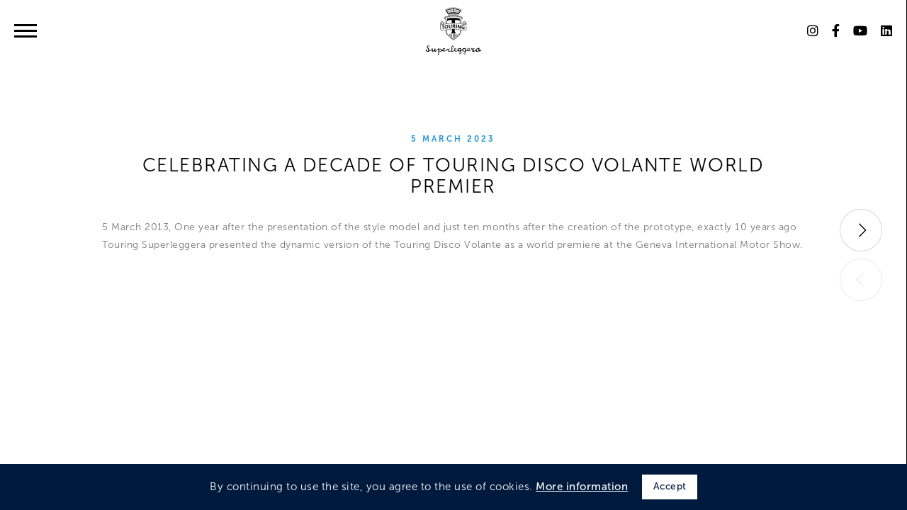

--- FILE ---
content_type: text/html; charset=UTF-8
request_url: https://www.touringsuperleggera.eu/en/news/celebrating-a-decade-of-touring-disco-volante-world-premier/
body_size: 8296
content:
<!DOCTYPE html>
<html lang="en-US">
  <head>

    <!-- Google Tag Manager -->
    <script>(function(w,d,s,l,i){w[l]=w[l]||[];w[l].push({'gtm.start':
    new Date().getTime(),event:'gtm.js'});var f=d.getElementsByTagName(s)[0],
    j=d.createElement(s),dl=l!='dataLayer'?'&l='+l:'';j.async=true;j.src=
    'https://www.googletagmanager.com/gtm.js?id='+i+dl;f.parentNode.insertBefore(j,f);
    })(window,document,'script','dataLayer','GTM-PHZLFD');</script>
    <!-- End Google Tag Manager -->

    <meta name="keywords" content="Superleggera Veloce 12 Veloce12 Touring">
    <meta charset="UTF-8">
    <meta name="viewport" content="width=device-width, initial-scale=1">
    <meta http-equiv="X-UA-Compatible" content="IE=edge">
    <meta name="format-detection" content="telephone=no">
    <link rel="apple-touch-icon" sizes="180x180" href="https://www.touringsuperleggera.eu/wp-content/themes/touring/inc/assets/images/favicon/apple-touch-icon.png?ver=2">
    <link rel="icon" type="image/png" sizes="32x32" href="https://www.touringsuperleggera.eu/wp-content/themes/touring/inc/assets/images/favicon/favicon-32x32.png?ver=2">
    <link rel="icon" type="image/png" sizes="16x16" href="https://www.touringsuperleggera.eu/wp-content/themes/touring/inc/assets/images/favicon/favicon-16x16.png?ver=2">
    <link rel="manifest" href="https://www.touringsuperleggera.eu/wp-content/themes/touring/inc/assets/images/favicon/site.webmanifest?ver=2">
    <link rel="mask-icon" href="https://www.touringsuperleggera.eu/wp-content/themes/touring/inc/assets/images/favicon/safari-pinned-tab.svg?ver=2" color="#000000">
    <link rel="shortcut icon" href="https://www.touringsuperleggera.eu/wp-content/themes/touring/inc/assets/images/favicon/favicon.ico?ver=2">
    <meta name="msapplication-TileColor" content="#000000">
    <meta name="msapplication-config" content="https://www.touringsuperleggera.eu/wp-content/themes/touring/inc/assets/images/favicon/browserconfig.xml?ver=2">
    <meta name="theme-color" content="#ffffff">
    <link rel="profile" href="http://gmpg.org/xfn/11">
    <!-- Preload menu background images -->
    <link rel="preload" as="image" href="https://www.touringsuperleggera.eu/wp-content/themes/touring/inc/assets/images/menu/menu-world-of-touring.jpg">
    <link rel="preload" as="image" href="https://www.touringsuperleggera.eu/wp-content/themes/touring/inc/assets/images/menu/menu-models.jpg">
    <link rel="preload" as="image" href="https://www.touringsuperleggera.eu/wp-content/themes/touring/inc/assets/images/menu/menu-personal-commissioning.jpg">
    <link rel="preload" as="image" href="https://www.touringsuperleggera.eu/wp-content/themes/touring/inc/assets/images/menu/menu-news.jpg">
    <link rel="preload" as="image" href="https://www.touringsuperleggera.eu/wp-content/themes/touring/inc/assets/images/menu/menu-contacts.jpg">
    <link rel="preload" as="image" href="https://www.touringsuperleggera.eu/wp-content/themes/touring/inc/assets/images/menu/menu-heritage.jpg">
    <link rel="preload" as="image" href="https://www.touringsuperleggera.eu/wp-content/themes/touring/inc/assets/images/menu/menu-models-limited-series.jpg">
    <link rel="preload" as="image" href="https://www.touringsuperleggera.eu/wp-content/themes/touring/inc/assets/images/menu/menu-models-concepts.jpg">
    <!-- Page loader -->
    <style type="text/css">
      body {
        display: none;
      }

    </style>
    <!-- Google Analytics -->
    <script type="text/javascript">
      var _gaq = _gaq || [];
      _gaq.push(['_setAccount', 'UA-29844865-1']);
      _gaq.push(['_gat._anonymizeIp']);
      _gaq.push(['_trackPageview']);
      (function() {
      var ga = document.createElement('script'); ga.type = 'text/javascript'; ga.async = true;
      ga.src = ('https:' == document.location.protocol ? 'https://ssl' : 'http://www') + '.google-analytics.com/ga.js';
      var s = document.getElementsByTagName('script')[0]; s.parentNode.insertBefore(ga, s);
      })();
  	</script>
    <!-- Facebook Pixel Code -->
    <script>
    !function(f,b,e,v,n,t,s)
    {if(f.fbq)return;n=f.fbq=function(){n.callMethod?
    n.callMethod.apply(n,arguments):n.queue.push(arguments)};
    if(!f._fbq)f._fbq=n;n.push=n;n.loaded=!0;n.version='2.0';
    n.queue=[];t=b.createElement(e);t.async=!0;
    t.src=v;s=b.getElementsByTagName(e)[0];
    s.parentNode.insertBefore(t,s)}(window,document,'script',
    'https://connect.facebook.net/en_US/fbevents.js');
     fbq('init', '504063350539602');
    fbq('track', 'PageView');
    </script>
    <noscript>
     <img height="1" width="1" alt="Facebook Pixel"
    src="https://www.facebook.com/tr?id=504063350539602&ev=PageView
    &noscript=1"/>
    </noscript>
    <link rel="alternate" hreflang="en" href="https://www.touringsuperleggera.eu/en/news/celebrating-a-decade-of-touring-disco-volante-world-premier/" />

	<!-- This site is optimized with the Yoast SEO plugin v14.9 - https://yoast.com/wordpress/plugins/seo/ -->
	<title>Celebrating a decade of Touring Disco Volante world premier | Carrozzeria Touring Superleggera</title>
	<meta name="robots" content="index, follow, max-snippet:-1, max-image-preview:large, max-video-preview:-1" />
	<link rel="canonical" href="https://www.touringsuperleggera.eu/en/news/celebrating-a-decade-of-touring-disco-volante-world-premier/" />
	<meta property="og:locale" content="en_US" />
	<meta property="og:type" content="article" />
	<meta property="og:title" content="Celebrating a decade of Touring Disco Volante world premier | Carrozzeria Touring Superleggera" />
	<meta property="og:url" content="https://www.touringsuperleggera.eu/en/news/celebrating-a-decade-of-touring-disco-volante-world-premier/" />
	<meta property="og:site_name" content="Carrozzeria Touring Superleggera" />
	<meta property="article:modified_time" content="2023-07-28T18:44:55+00:00" />
	<meta property="og:image" content="https://www.touringsuperleggera.eu/wp-content/uploads/2023/03/10yearsDV_News-Thumb-800x800-100KB.jpg" />
	<meta property="og:image:width" content="800" />
	<meta property="og:image:height" content="800" />
	<meta name="twitter:card" content="summary_large_image" />
	<script type="application/ld+json" class="yoast-schema-graph">{"@context":"https://schema.org","@graph":[{"@type":"Organization","@id":"https://www.touringsuperleggera.eu/en/#organization","name":"Carrozzeria Touring Superleggera s.r.l.","url":"https://www.touringsuperleggera.eu/en/","sameAs":[],"logo":{"@type":"ImageObject","@id":"https://www.touringsuperleggera.eu/en/#logo","inLanguage":"en-US","url":"https://www.touringsuperleggera.eu/wp-content/uploads/2024/08/Logo-Touring-Outline-07-1-1704x1250.png","width":1704,"height":1743,"caption":"Carrozzeria Touring Superleggera s.r.l."},"image":{"@id":"https://www.touringsuperleggera.eu/en/#logo"}},{"@type":"WebSite","@id":"https://www.touringsuperleggera.eu/en/#website","url":"https://www.touringsuperleggera.eu/en/","name":"Carrozzeria Touring Superleggera","description":"","publisher":{"@id":"https://www.touringsuperleggera.eu/en/#organization"},"potentialAction":[{"@type":"SearchAction","target":"https://www.touringsuperleggera.eu/en/?s={search_term_string}","query-input":"required name=search_term_string"}],"inLanguage":"en-US"},{"@type":"ImageObject","@id":"https://www.touringsuperleggera.eu/en/news/celebrating-a-decade-of-touring-disco-volante-world-premier/#primaryimage","inLanguage":"en-US","url":"https://www.touringsuperleggera.eu/wp-content/uploads/2023/03/10yearsDV_News-Thumb-800x800-100KB.jpg","width":800,"height":800},{"@type":"WebPage","@id":"https://www.touringsuperleggera.eu/en/news/celebrating-a-decade-of-touring-disco-volante-world-premier/#webpage","url":"https://www.touringsuperleggera.eu/en/news/celebrating-a-decade-of-touring-disco-volante-world-premier/","name":"Celebrating a decade of Touring Disco Volante world premier | Carrozzeria Touring Superleggera","isPartOf":{"@id":"https://www.touringsuperleggera.eu/en/#website"},"primaryImageOfPage":{"@id":"https://www.touringsuperleggera.eu/en/news/celebrating-a-decade-of-touring-disco-volante-world-premier/#primaryimage"},"datePublished":"2023-03-04T23:00:36+00:00","dateModified":"2023-07-28T18:44:55+00:00","inLanguage":"en-US","potentialAction":[{"@type":"ReadAction","target":["https://www.touringsuperleggera.eu/en/news/celebrating-a-decade-of-touring-disco-volante-world-premier/"]}]}]}</script>
	<!-- / Yoast SEO plugin. -->


<link rel='dns-prefetch' href='//s.w.org' />
		<script type="text/javascript">
			window._wpemojiSettings = {"baseUrl":"https:\/\/s.w.org\/images\/core\/emoji\/13.0.0\/72x72\/","ext":".png","svgUrl":"https:\/\/s.w.org\/images\/core\/emoji\/13.0.0\/svg\/","svgExt":".svg","source":{"concatemoji":"https:\/\/www.touringsuperleggera.eu\/wp-includes\/js\/wp-emoji-release.min.js?ver=6216fb15607f0e54f345e9b7379541da"}};
			!function(e,a,t){var r,n,o,i,p=a.createElement("canvas"),s=p.getContext&&p.getContext("2d");function c(e,t){var a=String.fromCharCode;s.clearRect(0,0,p.width,p.height),s.fillText(a.apply(this,e),0,0);var r=p.toDataURL();return s.clearRect(0,0,p.width,p.height),s.fillText(a.apply(this,t),0,0),r===p.toDataURL()}function l(e){if(!s||!s.fillText)return!1;switch(s.textBaseline="top",s.font="600 32px Arial",e){case"flag":return!c([127987,65039,8205,9895,65039],[127987,65039,8203,9895,65039])&&(!c([55356,56826,55356,56819],[55356,56826,8203,55356,56819])&&!c([55356,57332,56128,56423,56128,56418,56128,56421,56128,56430,56128,56423,56128,56447],[55356,57332,8203,56128,56423,8203,56128,56418,8203,56128,56421,8203,56128,56430,8203,56128,56423,8203,56128,56447]));case"emoji":return!c([55357,56424,8205,55356,57212],[55357,56424,8203,55356,57212])}return!1}function d(e){var t=a.createElement("script");t.src=e,t.defer=t.type="text/javascript",a.getElementsByTagName("head")[0].appendChild(t)}for(i=Array("flag","emoji"),t.supports={everything:!0,everythingExceptFlag:!0},o=0;o<i.length;o++)t.supports[i[o]]=l(i[o]),t.supports.everything=t.supports.everything&&t.supports[i[o]],"flag"!==i[o]&&(t.supports.everythingExceptFlag=t.supports.everythingExceptFlag&&t.supports[i[o]]);t.supports.everythingExceptFlag=t.supports.everythingExceptFlag&&!t.supports.flag,t.DOMReady=!1,t.readyCallback=function(){t.DOMReady=!0},t.supports.everything||(n=function(){t.readyCallback()},a.addEventListener?(a.addEventListener("DOMContentLoaded",n,!1),e.addEventListener("load",n,!1)):(e.attachEvent("onload",n),a.attachEvent("onreadystatechange",function(){"complete"===a.readyState&&t.readyCallback()})),(r=t.source||{}).concatemoji?d(r.concatemoji):r.wpemoji&&r.twemoji&&(d(r.twemoji),d(r.wpemoji)))}(window,document,window._wpemojiSettings);
		</script>
		<style type="text/css">
img.wp-smiley,
img.emoji {
	display: inline !important;
	border: none !important;
	box-shadow: none !important;
	height: 1em !important;
	width: 1em !important;
	margin: 0 .07em !important;
	vertical-align: -0.1em !important;
	background: none !important;
	padding: 0 !important;
}
</style>
	<link rel='stylesheet' id='wp-block-library-css'  href='https://www.touringsuperleggera.eu/wp-includes/css/dist/block-library/style.min.css?ver=6216fb15607f0e54f345e9b7379541da' type='text/css' media='all' />
<link rel='stylesheet' id='cookie-consent-style-css'  href='https://www.touringsuperleggera.eu/wp-content/plugins/uk-cookie-consent/assets/css/style.css?ver=6216fb15607f0e54f345e9b7379541da' type='text/css' media='all' />
<link rel='stylesheet' id='wpml-menu-item-0-css'  href='//www.touringsuperleggera.eu/wp-content/plugins/sitepress-multilingual-cms/templates/language-switchers/menu-item/style.css?ver=1' type='text/css' media='all' />
<link rel='stylesheet' id='wpml-tm-admin-bar-css'  href='https://www.touringsuperleggera.eu/wp-content/plugins/wpml-translation-management/res/css/admin-bar-style.css?ver=2.9.11' type='text/css' media='all' />
<link rel='stylesheet' id='touring-bootstrap-css'  href='https://www.touringsuperleggera.eu/wp-content/themes/touring/inc/assets/css/bootstrap.min.css?ver=4.5.0' type='text/css' media='all' />
<link rel='stylesheet' id='touring-fontawesome-css'  href='https://www.touringsuperleggera.eu/wp-content/themes/touring/inc/assets/css/all.min.css?ver=5.12.0' type='text/css' media='all' />
<link rel='stylesheet' id='touring-animate-css'  href='https://www.touringsuperleggera.eu/wp-content/themes/touring/inc/assets/css/animate.min.css?ver=4.0.0' type='text/css' media='all' />
<link rel='stylesheet' id='touring-owlcarousel-css'  href='https://www.touringsuperleggera.eu/wp-content/themes/touring/inc/assets/css/owl.carousel.min.css?ver=2.3.4' type='text/css' media='all' />
<link rel='stylesheet' id='touring-turntable-css'  href='https://www.touringsuperleggera.eu/wp-content/themes/touring/inc/assets/css/turntable.min.css?ver=1.1.1' type='text/css' media='all' />
<link rel='stylesheet' id='touring-plyr-css'  href='https://www.touringsuperleggera.eu/wp-content/themes/touring/inc/assets/css/plyr.min.css?ver=3.5.6' type='text/css' media='all' />
<link rel='stylesheet' id='touring-aos-css'  href='https://www.touringsuperleggera.eu/wp-content/themes/touring/inc/assets/css/aos.min.css?ver=3.0.0' type='text/css' media='all' />
<link rel='stylesheet' id='touring-style-css'  href='https://www.touringsuperleggera.eu/wp-content/themes/touring/style.css?ver=5.0.60' type='text/css' media='all' />
<script type='text/javascript' src='https://www.touringsuperleggera.eu/wp-includes/js/jquery/jquery.js?ver=1.12.4-wp' id='jquery-core-js'></script>
<!--[if lt IE 9]>
<script type='text/javascript' src='https://www.touringsuperleggera.eu/wp-content/themes/touring/inc/assets/js/html5.js?ver=3.7.0' id='html5hiv-js'></script>
<![endif]-->
<script type='text/javascript' id='loadmore-js-extra'>
/* <![CDATA[ */
var loadmore_params = {"ajaxurl":"https:\/\/www.touringsuperleggera.eu\/wp-admin\/admin-ajax.php?lang=en","posts":"{\"page\":0,\"post_type\":\"news\",\"error\":\"\",\"m\":\"\",\"p\":3122,\"post_parent\":\"\",\"subpost\":\"\",\"subpost_id\":\"\",\"attachment\":\"\",\"attachment_id\":0,\"pagename\":\"\",\"page_id\":\"\",\"second\":\"\",\"minute\":\"\",\"hour\":\"\",\"day\":0,\"monthnum\":0,\"year\":0,\"w\":0,\"category_name\":\"\",\"tag\":\"\",\"cat\":\"\",\"tag_id\":\"\",\"author\":\"\",\"author_name\":\"\",\"feed\":\"\",\"tb\":\"\",\"paged\":0,\"meta_key\":\"\",\"meta_value\":\"\",\"preview\":\"\",\"s\":\"\",\"sentence\":\"\",\"title\":\"\",\"fields\":\"\",\"menu_order\":\"\",\"embed\":\"\",\"category__in\":[],\"category__not_in\":[],\"category__and\":[],\"post__in\":[],\"post__not_in\":[],\"post_name__in\":[],\"tag__in\":[],\"tag__not_in\":[],\"tag__and\":[],\"tag_slug__in\":[],\"tag_slug__and\":[],\"post_parent__in\":[],\"post_parent__not_in\":[],\"author__in\":[],\"author__not_in\":[],\"name\":\"celebrating-a-decade-of-touring-disco-volante-world-premier\",\"ignore_sticky_posts\":false,\"suppress_filters\":false,\"cache_results\":true,\"update_post_term_cache\":true,\"lazy_load_term_meta\":true,\"update_post_meta_cache\":true,\"posts_per_page\":6,\"nopaging\":false,\"comments_per_page\":\"50\",\"no_found_rows\":false,\"order\":\"DESC\",\"news\":\"celebrating-a-decade-of-touring-disco-volante-world-premier\"}","current_page":"1","max_page":"0","remain_text":"Loading...","remain_text_more":"Load more"};
/* ]]> */
</script>
<script type='text/javascript' src='https://www.touringsuperleggera.eu/wp-content/themes/touring/inc/assets/js/loadmore.min.js?ver=6216fb15607f0e54f345e9b7379541da' id='loadmore-js'></script>
<link rel="https://api.w.org/" href="https://www.touringsuperleggera.eu/wp-json/" /><link rel="alternate" type="application/json" href="https://www.touringsuperleggera.eu/wp-json/wp/v2/news/3122" /><link rel="EditURI" type="application/rsd+xml" title="RSD" href="https://www.touringsuperleggera.eu/xmlrpc.php?rsd" />
<link rel="wlwmanifest" type="application/wlwmanifest+xml" href="https://www.touringsuperleggera.eu/wp-includes/wlwmanifest.xml" /> 

<link rel='shortlink' href='https://www.touringsuperleggera.eu/en/?p=3122' />
<link rel="alternate" type="application/json+oembed" href="https://www.touringsuperleggera.eu/wp-json/oembed/1.0/embed?url=https%3A%2F%2Fwww.touringsuperleggera.eu%2Fen%2Fnews%2Fcelebrating-a-decade-of-touring-disco-volante-world-premier%2F" />
<link rel="alternate" type="text/xml+oembed" href="https://www.touringsuperleggera.eu/wp-json/oembed/1.0/embed?url=https%3A%2F%2Fwww.touringsuperleggera.eu%2Fen%2Fnews%2Fcelebrating-a-decade-of-touring-disco-volante-world-premier%2F&#038;format=xml" />
<meta name="generator" content="WPML ver:4.3.19 stt:1;" />
<style id="ctcc-css" type="text/css" media="screen">
				#catapult-cookie-bar {
					box-sizing: border-box;
					max-height: 0;
					opacity: 0;
					z-index: 99999;
					overflow: hidden;
					color: #ffffff;
					position: fixed;
					left: 0;
					bottom: 0;
					width: 100%;
					background-color: #001a3e;
				}
				#catapult-cookie-bar a {
					color: #ffffff;
				}
				#catapult-cookie-bar .x_close span {
					background-color: #001a3e;
				}
				button#catapultCookie {
					background:#ffffff;
					color: #001a3e;
					border: 0; padding: 6px 9px; border-radius: 3px;
				}
				#catapult-cookie-bar h3 {
					color: #ffffff;
				}
				.has-cookie-bar #catapult-cookie-bar {
					opacity: 1;
					max-height: 999px;
					min-height: 30px;
				}</style><link rel="pingback" href="https://www.touringsuperleggera.eu/xmlrpc.php">    <style type="text/css">
        #page-sub-header { background: #fff; }
    </style>
    <link rel="icon" href="https://www.touringsuperleggera.eu/wp-content/uploads/2024/08/cropped-Logo-Touring-Outline-07-32x32.png" sizes="32x32" />
<link rel="icon" href="https://www.touringsuperleggera.eu/wp-content/uploads/2024/08/cropped-Logo-Touring-Outline-07-192x192.png" sizes="192x192" />
<link rel="apple-touch-icon" href="https://www.touringsuperleggera.eu/wp-content/uploads/2024/08/cropped-Logo-Touring-Outline-07-180x180.png" />
<meta name="msapplication-TileImage" content="https://www.touringsuperleggera.eu/wp-content/uploads/2024/08/cropped-Logo-Touring-Outline-07-270x270.png" />
  </head>

  <body class="news-template-default single single-news postid-3122">
      <!-- Google Tag Manager (noscript) -->
    <noscript><iframe src="https://www.googletagmanager.com/ns.html?id=GTM-PHZLFD"
    height="0" width="0" style="display:none;visibility:hidden"></iframe></noscript>
    <!-- End Google Tag Manager (noscript) -->
    <div id="loader">
      <div>
        <div>
          <img class="pulsing-image" alt="Discover the new Veloce12 by Touring Superleggera" src="https://www.touringsuperleggera.eu/wp-content/themes/touring/inc/assets/images/logo-touring-white.svg">
       </div>
      </div>
    </div>
    <div id="page" class="site">
    	<header id="masthead" class="site-header navbar-static-top navbar-light" role="banner">
        <div class="container mobile-fit">
          <div class="row align-items-center">
            <div class="col-4 put-on">
              <nav class="hamburger-container" role="navigation">
                <button id="hamburger" class="hamburger--spin" aria-label="Menu" type="button">
                  <span class="hamburger-inner"></span>
                </button>

                <div id="menu">
                  <div id="bigmenu">
                    <div class="container">
                      <div class="bigmenu-container">
                        <ul class="bigmenu-wrapper">
                          <div id="menu-primary-nav" class="menu-primary-container"><ul id="menu-primary" class="navbar-nav"><li itemscope="itemscope" itemtype="https://www.schema.org/SiteNavigationElement" id="menu-item-1735" class="menu-item menu-item-type-post_type menu-item-object-page menu-item-home menu-item-1735 nav-item"><a title="Home" href="https://www.touringsuperleggera.eu/en/" class="nav-link">Home</a></li>
<li itemscope="itemscope" itemtype="https://www.schema.org/SiteNavigationElement" id="menu-item-854" class="menu-item menu-item-type-custom menu-item-object-custom menu-item-has-children dropdown menu-item-854 nav-item"><a title="Limited Series Models" href="#" class="nav-link">Limited Series Models</a>
<ul class="dropdown-menu"  role="menu">
	<li itemscope="itemscope" itemtype="https://www.schema.org/SiteNavigationElement" id="menu-item-3542" class="menu-item menu-item-type-custom menu-item-object-custom menu-item-has-children dropdown menu-item-3542 nav-item"><a title="Current" href="#" class="dropdown-item">Current</a>
	<ul class="dropdown-menu"  role="menu">
		<li itemscope="itemscope" itemtype="https://www.schema.org/SiteNavigationElement" id="menu-item-4145" class="menu-item menu-item-type-post_type menu-item-object-models menu-item-4145 nav-item"><a title="Superleggera Veloce12 Barchetta" href="https://www.touringsuperleggera.eu/en/models/superleggera-veloce12-barchetta/" class="dropdown-item">Superleggera Veloce12 Barchetta</a></li>
		<li itemscope="itemscope" itemtype="https://www.schema.org/SiteNavigationElement" id="menu-item-3536" class="menu-item menu-item-type-post_type menu-item-object-models menu-item-3536 nav-item"><a title="Superleggera Veloce12" href="https://www.touringsuperleggera.eu/en/models/superleggera-veloce12/" class="dropdown-item">Superleggera Veloce12</a></li>
	</ul>
</li>
	<li itemscope="itemscope" itemtype="https://www.schema.org/SiteNavigationElement" id="menu-item-3539" class="menu-item menu-item-type-custom menu-item-object-custom menu-item-has-children dropdown menu-item-3539 nav-item"><a title="Past Models" href="#" class="dropdown-item">Past Models</a>
	<ul class="dropdown-menu"  role="menu">
		<li itemscope="itemscope" itemtype="https://www.schema.org/SiteNavigationElement" id="menu-item-3213" class="menu-item menu-item-type-post_type menu-item-object-models menu-item-3213 nav-item"><a title="Arese RH95 Vento d’Oro" href="https://www.touringsuperleggera.eu/en/models/touring-arese-rh95-vento-doro/" class="dropdown-item">Arese RH95 Vento d’Oro</a></li>
		<li itemscope="itemscope" itemtype="https://www.schema.org/SiteNavigationElement" id="menu-item-3535" class="menu-item menu-item-type-post_type menu-item-object-models menu-item-3535 nav-item"><a title="Arese RH95 Grigio Artico" href="https://www.touringsuperleggera.eu/en/models/touring-arese-rh95-grigio-artico/" class="dropdown-item">Arese RH95 Grigio Artico</a></li>
		<li itemscope="itemscope" itemtype="https://www.schema.org/SiteNavigationElement" id="menu-item-2952" class="menu-item menu-item-type-post_type menu-item-object-models menu-item-2952 nav-item"><a title="Arese RH95" href="https://www.touringsuperleggera.eu/en/models/arese-rh95/" class="dropdown-item">Arese RH95</a></li>
		<li itemscope="itemscope" itemtype="https://www.schema.org/SiteNavigationElement" id="menu-item-2742" class="menu-item menu-item-type-post_type menu-item-object-models menu-item-2742 nav-item"><a title="AERO 3" href="https://www.touringsuperleggera.eu/en/models/aero-3/" class="dropdown-item">AERO 3</a></li>
		<li itemscope="itemscope" itemtype="https://www.schema.org/SiteNavigationElement" id="menu-item-870" class="menu-item menu-item-type-post_type menu-item-object-models menu-item-870 nav-item"><a title="Berlinetta Lusso" href="https://www.touringsuperleggera.eu/en/models/berlinetta-lusso/" class="dropdown-item">Berlinetta Lusso</a></li>
		<li itemscope="itemscope" itemtype="https://www.schema.org/SiteNavigationElement" id="menu-item-868" class="menu-item menu-item-type-post_type menu-item-object-models menu-item-868 nav-item"><a title="Bellagio Fastback" href="https://www.touringsuperleggera.eu/en/models/bellagio-fastback/" class="dropdown-item">Bellagio Fastback</a></li>
		<li itemscope="itemscope" itemtype="https://www.schema.org/SiteNavigationElement" id="menu-item-866" class="menu-item menu-item-type-post_type menu-item-object-models menu-item-866 nav-item"><a title="Disco Volante" href="https://www.touringsuperleggera.eu/en/models/alfa-romeo-disco-volante/" class="dropdown-item">Disco Volante</a></li>
		<li itemscope="itemscope" itemtype="https://www.schema.org/SiteNavigationElement" id="menu-item-867" class="menu-item menu-item-type-post_type menu-item-object-models menu-item-867 nav-item"><a title="Disco Volante Spyder" href="https://www.touringsuperleggera.eu/en/models/alfa-romeo-disco-volante-spyder/" class="dropdown-item">Disco Volante Spyder</a></li>
		<li itemscope="itemscope" itemtype="https://www.schema.org/SiteNavigationElement" id="menu-item-869" class="menu-item menu-item-type-post_type menu-item-object-models menu-item-869 nav-item"><a title="Flying Star" href="https://www.touringsuperleggera.eu/en/models/bentley-continental-flying-star/" class="dropdown-item">Flying Star</a></li>
	</ul>
</li>
	<li itemscope="itemscope" itemtype="https://www.schema.org/SiteNavigationElement" id="menu-item-864" class="menu-item menu-item-type-custom menu-item-object-custom menu-item-has-children dropdown menu-item-864 nav-item"><a title="Concepts" href="#" class="dropdown-item">Concepts</a>
	<ul class="dropdown-menu"  role="menu">
		<li itemscope="itemscope" itemtype="https://www.schema.org/SiteNavigationElement" id="menu-item-875" class="menu-item menu-item-type-post_type menu-item-object-concepts menu-item-875 nav-item"><a title="Artega Scalo Superelletra" href="https://www.touringsuperleggera.eu/en/concepts/artega-scalo-superelletra/" class="dropdown-item">Artega Scalo Superelletra</a></li>
		<li itemscope="itemscope" itemtype="https://www.schema.org/SiteNavigationElement" id="menu-item-874" class="menu-item menu-item-type-post_type menu-item-object-concepts menu-item-874 nav-item"><a title="A8GCS Berlinetta" href="https://www.touringsuperleggera.eu/en/concepts/a8gcs-berlinetta/" class="dropdown-item">A8GCS Berlinetta</a></li>
		<li itemscope="itemscope" itemtype="https://www.schema.org/SiteNavigationElement" id="menu-item-877" class="menu-item menu-item-type-post_type menu-item-object-concepts menu-item-877 nav-item"><a title="MINI Superleggera™ Vision" href="https://www.touringsuperleggera.eu/en/concepts/mini-superleggera-vision/" class="dropdown-item">MINI Superleggera™ Vision</a></li>
	</ul>
</li>
</ul>
</li>
<li itemscope="itemscope" itemtype="https://www.schema.org/SiteNavigationElement" id="menu-item-855" class="menu-item menu-item-type-custom menu-item-object-custom menu-item-has-children dropdown menu-item-855 nav-item"><a title="Tailored Specifications" href="#" class="nav-link">Tailored Specifications</a>
<ul class="dropdown-menu"  role="menu">
	<li itemscope="itemscope" itemtype="https://www.schema.org/SiteNavigationElement" id="menu-item-880" class="menu-item menu-item-type-post_type menu-item-object-page menu-item-880 nav-item"><a title="One-on-One Consultations" href="https://www.touringsuperleggera.eu/en/one-on-one-consultations/" class="dropdown-item">One-on-One Consultations</a></li>
	<li itemscope="itemscope" itemtype="https://www.schema.org/SiteNavigationElement" id="menu-item-879" class="menu-item menu-item-type-post_type menu-item-object-page menu-item-879 nav-item"><a title="Bespoke" href="https://www.touringsuperleggera.eu/en/bespoke/" class="dropdown-item">Bespoke</a></li>
	<li itemscope="itemscope" itemtype="https://www.schema.org/SiteNavigationElement" id="menu-item-878" class="menu-item menu-item-type-post_type menu-item-object-page menu-item-878 nav-item"><a title="Coachbuilding" href="https://www.touringsuperleggera.eu/en/coachbuilding/" class="dropdown-item">Coachbuilding</a></li>
</ul>
</li>
<li itemscope="itemscope" itemtype="https://www.schema.org/SiteNavigationElement" id="menu-item-881" class="menu-item menu-item-type-post_type menu-item-object-page menu-item-881 nav-item"><a title="Restoration Services" href="https://www.touringsuperleggera.eu/en/restoration-services/" class="nav-link">Restoration Services</a></li>
<li itemscope="itemscope" itemtype="https://www.schema.org/SiteNavigationElement" id="menu-item-853" class="menu-item menu-item-type-custom menu-item-object-custom menu-item-has-children dropdown menu-item-853 nav-item"><a title="World of Touring" href="#" class="nav-link">World of Touring</a>
<ul class="dropdown-menu"  role="menu">
	<li itemscope="itemscope" itemtype="https://www.schema.org/SiteNavigationElement" id="menu-item-859" class="menu-item menu-item-type-post_type menu-item-object-page menu-item-859 nav-item"><a title="The Brand" href="https://www.touringsuperleggera.eu/en/the-brand/" class="dropdown-item">The Brand</a></li>
	<li itemscope="itemscope" itemtype="https://www.schema.org/SiteNavigationElement" id="menu-item-1948" class="menu-item menu-item-type-custom menu-item-object-custom menu-item-has-children dropdown menu-item-1948 nav-item"><a title="Heritage" href="#" class="dropdown-item">Heritage</a>
	<ul class="dropdown-menu"  role="menu">
		<li itemscope="itemscope" itemtype="https://www.schema.org/SiteNavigationElement" id="menu-item-2363" class="menu-item menu-item-type-post_type menu-item-object-page menu-item-2363 nav-item"><a title="Our Story" href="https://www.touringsuperleggera.eu/en/our-story/" class="dropdown-item">Our Story</a></li>
		<li itemscope="itemscope" itemtype="https://www.schema.org/SiteNavigationElement" id="menu-item-860" class="menu-item menu-item-type-post_type menu-item-object-page menu-item-860 nav-item"><a title="Touring Icons" href="https://www.touringsuperleggera.eu/en/touring-icons/" class="dropdown-item">Touring Icons</a></li>
	</ul>
</li>
	<li itemscope="itemscope" itemtype="https://www.schema.org/SiteNavigationElement" id="menu-item-861" class="menu-item menu-item-type-post_type_archive menu-item-object-awards menu-item-861 nav-item"><a title="Awards" href="https://www.touringsuperleggera.eu/en/awards/" class="dropdown-item">Awards</a></li>
	<li itemscope="itemscope" itemtype="https://www.schema.org/SiteNavigationElement" id="menu-item-1732" class="menu-item menu-item-type-post_type menu-item-object-page menu-item-1732 nav-item"><a title="Touring Services" href="https://www.touringsuperleggera.eu/en/touring-services/" class="dropdown-item">Touring Services</a></li>
</ul>
</li>
<li itemscope="itemscope" itemtype="https://www.schema.org/SiteNavigationElement" id="menu-item-857" class="menu-item menu-item-type-custom menu-item-object-custom menu-item-has-children dropdown menu-item-857 nav-item"><a title="News" href="#" class="nav-link">News</a>
<ul class="dropdown-menu"  role="menu">
	<li itemscope="itemscope" itemtype="https://www.schema.org/SiteNavigationElement" id="menu-item-1743" class="menu-item menu-item-type-post_type_archive menu-item-object-news menu-item-1743 nav-item"><a title="News &amp; Events" href="https://www.touringsuperleggera.eu/en/news/" class="dropdown-item">News &#038; Events</a></li>
	<li itemscope="itemscope" itemtype="https://www.schema.org/SiteNavigationElement" id="menu-item-3522" class="menu-item menu-item-type-custom menu-item-object-custom menu-item-3522 nav-item"><a title="Newsroom" href="https://newsroom.touringsuperleggera.eu/" class="dropdown-item">Newsroom</a></li>
</ul>
</li>
<li itemscope="itemscope" itemtype="https://www.schema.org/SiteNavigationElement" id="menu-item-858" class="menu-item menu-item-type-custom menu-item-object-custom menu-item-has-children dropdown menu-item-858 nav-item"><a title="Contacts" href="#" class="nav-link">Contacts</a>
<ul class="dropdown-menu"  role="menu">
	<li itemscope="itemscope" itemtype="https://www.schema.org/SiteNavigationElement" id="menu-item-887" class="menu-item menu-item-type-post_type menu-item-object-page menu-item-887 nav-item"><a title="Contact Us" href="https://www.touringsuperleggera.eu/en/contact-us/" class="dropdown-item">Contact Us</a></li>
	<li itemscope="itemscope" itemtype="https://www.schema.org/SiteNavigationElement" id="menu-item-886" class="menu-item menu-item-type-post_type menu-item-object-page menu-item-886 nav-item"><a title="Enquiries" href="https://www.touringsuperleggera.eu/en/enquire-carrozzeria-touring-superleggera/" class="dropdown-item">Enquiries</a></li>
</ul>
</li>
<li itemscope="itemscope" itemtype="https://www.schema.org/SiteNavigationElement" id="menu-item-885" class="menu-item menu-item-type-post_type menu-item-object-page menu-item-885 nav-item"><a title="Careers" href="https://www.touringsuperleggera.eu/en/careers/" class="nav-link">Careers</a></li>
</ul></div>                        </ul>
                      </div>
                    </div>
                  </div>
                  <div id="background-menu">
                    <div id="background-menu-inner">
                    </div>
                  </div>
                </div>
              </nav>
            </div>

            <div class="col-4 text-center mobile-menu">
              <a href="https://www.touringsuperleggera.eu/en/">
                <img alt="Discover the new Veloce12 by Touring Superleggera" id="logo-header" src="https://www.touringsuperleggera.eu/wp-content/themes/touring/inc/assets/images/logo-touring.svg">
                <img alt="Discover the new Veloce12 by Touring Superleggera" id="logo-header-white" src="https://www.touringsuperleggera.eu/wp-content/themes/touring/inc/assets/images/logo-touring-white.svg">
              </a>
            </div>
            <div class="col-4 header-right">
              <div id="social-buttons-header">
                <a href="https://www.instagram.com/touringsuperleggera/" title="Instagram" target="_blank">
									<i class="fab fa-instagram"></i>
								</a>
								<a class="social-spacing" href="https://www.facebook.com/TouringSuperleggera" title="Facebook" target="_blank">
									<i class="fab fa-facebook-f"></i>
								</a>
								<a class="social-spacing" href="https://www.youtube.com/@TouringSuperleggera" title="YouTube" target="_blank">
									<i class="fab fa-youtube"></i>
								</a>
								<a class="social-spacing" href="https://www.linkedin.com/company/touringsuperleggera/" title="LinkedIn" target="_blank">
									 <i class="fab fa-linkedin"></i>
								</a>
                              </div>
              <h5 id="enquire-btn" data-model="Celebrating a decade of Touring Disco Volante world premier">
                Enquire              </h5>
            </div>

          </div> <!-- row -->
        </div> <!-- container mobile-fit -->
      </header><!-- #masthead -->

      <div id="content" class="site-content">

<section id="primary" class="content-area">
	<main id="main" class="site-main" role="main">

		<div class="owl-carousel owl-theme single-news-carousel aos-item" data-aos="fade-up">
			<div class="item">
				<div class="container overflow-text">
					<div class="row">
						<div class="col-12">
							<div class="mw-991 mx-auto">
								<h5 class="date text-center">5 march 2023</h5>								<h2 class="text-center">Celebrating a decade of Touring Disco Volante world premier</h2>
								<p>5 March 2013, One year after the presentation of the style model and just ten months after the creation of the prototype, exactly 10 years ago Touring Superleggera presented the dynamic version of the Touring Disco Volante as a world premiere at the Geneva International Motor Show.⁠</p>
							</div>
						</div>
					</div>
				</div>
			</div>
									<div class="item">
							<img src="https://www.touringsuperleggera.eu/wp-content/uploads/2023/03/10yearsDV1_News-Gallery.jpg">
						</div>
												<div class="item">
							<img src="https://www.touringsuperleggera.eu/wp-content/uploads/2023/03/DVstand1_News-Gallery.jpg">
						</div>
												<div class="item">
							<img src="https://www.touringsuperleggera.eu/wp-content/uploads/2023/03/DVstand2_News-Gallery.jpg">
						</div>
												<div class="item">
							<img src="https://www.touringsuperleggera.eu/wp-content/uploads/2023/03/10yearsDV2_News-Gallery.jpg">
						</div>
												<div class="item">
							<img src="https://www.touringsuperleggera.eu/wp-content/uploads/2023/03/10yearsDV3_News-Gallery.jpg">
						</div>
								</div>

	</main>
</section>

		</div><!-- #content -->

	<script type='text/javascript' id='cookie-consent-js-extra'>
/* <![CDATA[ */
var ctcc_vars = {"expiry":"30","method":"1","version":"1"};
/* ]]> */
</script>
<script type='text/javascript' src='https://www.touringsuperleggera.eu/wp-content/plugins/uk-cookie-consent/assets/js/uk-cookie-consent-js.js?ver=2.3.0' id='cookie-consent-js'></script>
<script type='text/javascript' src='https://www.touringsuperleggera.eu/wp-content/themes/touring/inc/assets/js/js.cookie.min.js?ver=2.2.1' id='touring-cookie-js'></script>
<script type='text/javascript' src='https://www.touringsuperleggera.eu/wp-content/themes/touring/inc/assets/js/loader.min.js?ver=5.0.2' id='touring-loader-js'></script>
<script type='text/javascript' src='https://www.touringsuperleggera.eu/wp-content/themes/touring/inc/assets/js/popper.min.js?ver=6216fb15607f0e54f345e9b7379541da' id='touring-popper-js'></script>
<script type='text/javascript' src='https://www.touringsuperleggera.eu/wp-content/themes/touring/inc/assets/js/bootstrap.min.js?ver=4.5.0' id='touring-bootstrap-js'></script>
<script type='text/javascript' src='https://www.touringsuperleggera.eu/wp-content/themes/touring/inc/assets/js/theme-script.min.js?ver=6216fb15607f0e54f345e9b7379541da' id='touring-theme-js'></script>
<script type='text/javascript' src='https://www.touringsuperleggera.eu/wp-content/themes/touring/inc/assets/js/skip-link-focus-fix.min.js?ver=20151215' id='touring-skip-link-focus-fix-js'></script>
<script type='text/javascript' src='https://www.touringsuperleggera.eu/wp-content/themes/touring/inc/assets/js/owl.carousel.min.js?ver=2.3.4' id='touring-owlcarousel-js'></script>
<script type='text/javascript' src='https://www.touringsuperleggera.eu/wp-content/themes/touring/inc/assets/js/turntable.min.js?ver=1.1.1' id='touring-turntable-js'></script>
<script type='text/javascript' src='https://www.touringsuperleggera.eu/wp-content/themes/touring/inc/assets/js/plyr.polyfilled.min.js?ver=3.5.6' id='touring-plyr-js'></script>
<script type='text/javascript' src='https://www.touringsuperleggera.eu/wp-content/themes/touring/inc/assets/js/waypoints.min.js?ver=2.0.5' id='touring-waypoints-js'></script>
<script type='text/javascript' src='https://www.touringsuperleggera.eu/wp-content/themes/touring/inc/assets/js/aos.min.js?ver=3.0.0' id='touring-aos-js'></script>
<script type='text/javascript' src='https://www.touringsuperleggera.eu/wp-content/themes/touring/inc/assets/js/custom.min.js?ver=5.0.60' id='touring-custom-js'></script>
<script type='text/javascript' src='https://www.touringsuperleggera.eu/wp-content/uploads/wpmss/wpmssab.min.js?ver=1590436291' id='wpmssab-js'></script>
<script type='text/javascript' src='https://www.touringsuperleggera.eu/wp-content/plugins/mousewheel-smooth-scroll/js/SmoothScroll.min.js?ver=1.4.10' id='SmoothScroll-js'></script>
<script type='text/javascript' src='https://www.touringsuperleggera.eu/wp-content/uploads/wpmss/wpmss.min.js?ver=1590436291' id='wpmss-js'></script>
<script type='text/javascript' src='https://www.touringsuperleggera.eu/wp-includes/js/wp-embed.min.js?ver=6216fb15607f0e54f345e9b7379541da' id='wp-embed-js'></script>
			
				<script type="text/javascript">
					jQuery(document).ready(function($){
												if(!catapultReadCookie("catAccCookies")){ // If the cookie has not been set then show the bar
							$("html").addClass("has-cookie-bar");
							$("html").addClass("cookie-bar-bottom-bar");
							$("html").addClass("cookie-bar-bar");
													}
																	});
				</script>
			
			<div id="catapult-cookie-bar" class=""><div class="ctcc-inner "><span class="ctcc-left-side">By continuing to use the site, you agree to the use of cookies. <a class="ctcc-more-info-link" tabindex=0 target="_self" href="https://www.touringsuperleggera.eu/en/cookie-policy/">More information</a></span><span class="ctcc-right-side"><button id="catapultCookie" tabindex=0 onclick="catapultAcceptCookies();">Accept</button></span></div><!-- custom wrapper class --></div><!-- #catapult-cookie-bar --></body>
</html>

<!--
Performance optimized by W3 Total Cache. Learn more: https://www.boldgrid.com/w3-total-cache/

Page Caching using disk: enhanced 
Minified using disk
Database Caching 26/135 queries in 0.072 seconds using disk

Served from: www.touringsuperleggera.eu @ 2026-01-28 12:31:38 by W3 Total Cache
-->

--- FILE ---
content_type: text/css
request_url: https://www.touringsuperleggera.eu/wp-content/themes/touring/inc/assets/css/turntable.min.css?ver=1.1.1
body_size: -51
content:
.turntable{display:inline-block;margin:0px;}.turntable ul{padding:0px;margin:0px;}.turntable ul li{list-style-type:none;display:none;}.turntable ul li img{width:100%;}.turntable ul li.active{display:block;}


--- FILE ---
content_type: text/css
request_url: https://www.touringsuperleggera.eu/wp-content/themes/touring/style.css?ver=5.0.60
body_size: 14716
content:
a,a:active,a:hover{text-decoration:none}a,body,mark{color:#000}img,legend{border:0}.button-background,.button-enquire{-webkit-transition:.4s;-moz-transition:.4s;-ms-transition:.4s;-o-transition:.4s}#mc_embed_signup .clear,#page-sub-header,.gform_confirmation_message,.site-content .gform_wrapper .gform_footer,.wp-caption-text{text-align:center}#loader,#menu{position:fixed;height:100vh}#menu,.grecaptcha-badge{visibility:hidden}@font-face{font-family:MuseoSans;src:url(/wp-content/themes/touring/inc/assets/fonts/MuseoSans-100.eot);src:url(/wp-content/themes/touring/inc/assets/fonts/MuseoSans-100.eot?#iefix) format('embedded-opentype'),url(/wp-content/themes/touring/inc/assets/fonts/MuseoSans-100.otf) format('opentype'),url(/wp-content/themes/touring/inc/assets/fonts/MuseoSans-100.woff2) format('woff2'),url(/wp-content/themes/touring/inc/assets/fonts/MuseoSans-100.woff) format('woff'),url(/wp-content/themes/touring/inc/assets/fonts/MuseoSans-100.ttf) format('truetype'),url(/wp-content/themes/touring/inc/assets/fonts/MuseoSans-100.svg) format('svg');font-weight:100;font-style:normal}@font-face{font-family:MuseoSans;src:url(/wp-content/themes/touring/inc/assets/fonts/MuseoSans-100Italic.eot);src:url(/wp-content/themes/touring/inc/assets/fonts/MuseoSans-100Italic.eot?#iefix) format('embedded-opentype'),url(/wp-content/themes/touring/inc/assets/fonts/MuseoSans-100Italic.otf) format('opentype'),url(/wp-content/themes/touring/inc/assets/fonts/MuseoSans-100Italic.woff2) format('woff2'),url(/wp-content/themes/touring/inc/assets/fonts/MuseoSans-100Italic.woff) format('woff'),url(/wp-content/themes/touring/inc/assets/fonts/MuseoSans-100Italic.ttf) format('truetype'),url(/wp-content/themes/touring/inc/assets/fonts/MuseoSans-100Italic.svg) format('svg');font-weight:100;font-style:italic}@font-face{font-family:MuseoSans;src:url(/wp-content/themes/touring/inc/assets/fonts/MuseoSans-300.eot);src:url(/wp-content/themes/touring/inc/assets/fonts/MuseoSans-300.eot?#iefix) format('embedded-opentype'),url(/wp-content/themes/touring/inc/assets/fonts/MuseoSans-300.otf) format('opentype'),url(/wp-content/themes/touring/inc/assets/fonts/MuseoSans-300.woff2) format('woff2'),url(/wp-content/themes/touring/inc/assets/fonts/MuseoSans-300.woff) format('woff'),url(/wp-content/themes/touring/inc/assets/fonts/MuseoSans-300.ttf) format('truetype'),url(/wp-content/themes/touring/inc/assets/fonts/MuseoSans-300.svg) format('svg');font-weight:300;font-style:normal}@font-face{font-family:MuseoSans;src:url(/wp-content/themes/touring/inc/assets/fonts/MuseoSans-300Italic.eot);src:url(/wp-content/themes/touring/inc/assets/fonts/MuseoSans-300Italic.eot?#iefix) format('embedded-opentype'),url(/wp-content/themes/touring/inc/assets/fonts/MuseoSans-300Italic.otf) format('opentype'),url(/wp-content/themes/touring/inc/assets/fonts/MuseoSans-300Italic.woff2) format('woff2'),url(/wp-content/themes/touring/inc/assets/fonts/MuseoSans-300Italic.woff) format('woff'),url(/wp-content/themes/touring/inc/assets/fonts/MuseoSans-300Italic.ttf) format('truetype'),url(/wp-content/themes/touring/inc/assets/fonts/MuseoSans-300Italic.svg) format('svg');font-weight:300;font-style:italic}@font-face{font-family:MuseoSans;src:url(/wp-content/themes/touring/inc/assets/fonts/MuseoSans-500.eot);src:url(/wp-content/themes/touring/inc/assets/fonts/MuseoSans-500.eot?#iefix) format('embedded-opentype'),url(/wp-content/themes/touring/inc/assets/fonts/MuseoSans-500.otf) format('opentype'),url(/wp-content/themes/touring/inc/assets/fonts/MuseoSans-500.woff2) format('woff2'),url(/wp-content/themes/touring/inc/assets/fonts/MuseoSans-500.woff) format('woff'),url(/wp-content/themes/touring/inc/assets/fonts/MuseoSans-500.ttf) format('truetype'),url(/wp-content/themes/touring/inc/assets/fonts/MuseoSans-500.svg) format('svg');font-weight:500;font-style:normal}@font-face{font-family:MuseoSans;src:url(/wp-content/themes/touring/inc/assets/fonts/MuseoSans-500Italic.eot);src:url(/wp-content/themes/touring/inc/assets/fonts/MuseoSans-500Italic.eot?#iefix) format('embedded-opentype'),url(/wp-content/themes/touring/inc/assets/fonts/MuseoSans-500Italic.otf) format('opentype'),url(/wp-content/themes/touring/inc/assets/fonts/MuseoSans-500Italic.woff2) format('woff2'),url(/wp-content/themes/touring/inc/assets/fonts/MuseoSans-500Italic.woff) format('woff'),url(/wp-content/themes/touring/inc/assets/fonts/MuseoSans-500Italic.ttf) format('truetype'),url(/wp-content/themes/touring/inc/assets/fonts/MuseoSans-500Italic.svg) format('svg');font-weight:500;font-style:italic}@font-face{font-family:MuseoSans;src:url(/wp-content/themes/touring/inc/assets/fonts/MuseoSans-700.eot);src:url(/wp-content/themes/touring/inc/assets/fonts/MuseoSans-700.eot?#iefix) format('embedded-opentype'),url(/wp-content/themes/touring/inc/assets/fonts/MuseoSans-700.otf) format('opentype'),url(/wp-content/themes/touring/inc/assets/fonts/MuseoSans-700.woff2) format('woff2'),url(/wp-content/themes/touring/inc/assets/fonts/MuseoSans-700.woff) format('woff'),url(/wp-content/themes/touring/inc/assets/fonts/MuseoSans-700.ttf) format('truetype'),url(/wp-content/themes/touring/inc/assets/fonts/MuseoSans-700.svg) format('svg');font-weight:700;font-style:normal}@font-face{font-family:MuseoSans;src:url(/wp-content/themes/touring/inc/assets/fonts/MuseoSans-700Italic.eot);src:url(/wp-content/themes/touring/inc/assets/fonts/MuseoSans-700Italic.eot?#iefix) format('embedded-opentype'),url(/wp-content/themes/touring/inc/assets/fonts/MuseoSans-700Italic.otf) format('opentype'),url(/wp-content/themes/touring/inc/assets/fonts/MuseoSans-700Italic.woff2) format('woff2'),url(/wp-content/themes/touring/inc/assets/fonts/MuseoSans-700Italic.woff) format('woff'),url(/wp-content/themes/touring/inc/assets/fonts/MuseoSans-700Italic.ttf) format('truetype'),url(/wp-content/themes/touring/inc/assets/fonts/MuseoSans-700Italic.svg) format('svg');font-weight:700;font-style:italic}@font-face{font-family:MuseoSans;src:url(/wp-content/themes/touring/inc/assets/fonts/MuseoSans-900.eot);src:url(/wp-content/themes/touring/inc/assets/fonts/MuseoSans-900.eot?#iefix) format('embedded-opentype'),url(/wp-content/themes/touring/inc/assets/fonts/MuseoSans-900.otf) format('opentype'),url(/wp-content/themes/touring/inc/assets/fonts/MuseoSans-900.woff2) format('woff2'),url(/wp-content/themes/touring/inc/assets/fonts/MuseoSans-900.woff) format('woff'),url(/wp-content/themes/touring/inc/assets/fonts/MuseoSans-900.ttf) format('truetype'),url(/wp-content/themes/touring/inc/assets/fonts/MuseoSans-900.svg) format('svg');font-weight:900;font-style:normal}@font-face{font-family:MuseoSans;src:url(/wp-content/themes/touring/inc/assets/fonts/MuseoSans-900Italic.eot);src:url(/wp-content/themes/touring/inc/assets/fonts/MuseoSans-900Italic.eot?#iefix) format('embedded-opentype'),url(/wp-content/themes/touring/inc/assets/fonts/MuseoSans-900Italic.otf) format('opentype'),url(/wp-content/themes/touring/inc/assets/fonts/MuseoSans-900Italic.woff2) format('woff2'),url(/wp-content/themes/touring/inc/assets/fonts/MuseoSans-900Italic.woff) format('woff'),url(/wp-content/themes/touring/inc/assets/fonts/MuseoSans-900Italic.ttf) format('truetype'),url(/wp-content/themes/touring/inc/assets/fonts/MuseoSans-900Italic.svg) format('svg');font-weight:900;font-style:italic}body{margin:0;-webkit-font-smoothing:antialiased;letter-spacing:.5px;font-family:MuseoSans;background:#fff}.container{max-width:1240px}.scroll-mobile,textarea{overflow:auto}#hamburger,button{overflow:visible}#discover>div:not(#index-models),.coachbuilding-carousel,.heritage-carousel,.no-scroll,.single-news-carousel,body:not(.single-models):not(.single-concepts) .site-content,svg:not(:root){overflow:hidden}#logo-header{position:absolute}#footer-video-block.loading .video-background,#homepage-video-block.loading .video-background,#logo-header-white,.carousel-body:not(.no-scroll) #logo-header,.page-template-page-brands-and-decades #logo-header,.page-template-page-coachbuilding #logo-header,.page-template-page-landmarks #logo-header{opacity:0}.comment-list .pingback:first-child,.dropdown-menu{border:none}#content div:not(.gform_body):not(.ginput_container_checkbox):not(.turntable)>ul{padding-inline-start:18px;padding-left:18px}#content div.gform_body .gfield .ginput_container_radio .gfield_radio{padding-inline-start:0;padding-left:0}#menu.open{visibility:visible;opacity:1;overflow-x:hidden}#bigmenu{width:100%;position:relative;z-index:3;overflow-x:hidden;padding-top:150px;padding-bottom:150px;scrollbar-width:none;overflow:-moz-scrollbars-none;-ms-overflow-style:none}#bigmenu::-webkit-scrollbar{width:0!important}.blank-page-with-container .entry-content,.coachbuilding-carousel .button-container,.elementor-page .entry-content,.gform_fields>li:first-child>.gform_wrapper,.gform_fields>li:first-child>.gform_wrapper>h3,.logo-offset-color,.page-template-blank-page .entry-content,.vc_desktop .entry-content{margin-top:0}#cat:focus,#content[tabindex="-1"]:focus,#menu-primary .menu-item a:focus,.ctcc-more-info-link:focus,button:focus,input:focus,select:focus,textarea:focus{outline:0}.container,.container-fluid{padding-left:20px;padding-right:20px}.container-fluid .row{margin-right:-20px;margin-left:-20px}#index-models .owl-dot.active .dot-title,#index-models .owl-dot:not(.active):hover .dot-title,#mc_embed_signup .mc-field-group input,.bypostauthor,.coachbuilding-carousel .owl-dot.active .dot-title,.comment-list .comment,.gallery-caption,.infinity-end.neverending .site-footer,.main-navigation.toggled ul,.menu-toggle,.turntable,article,aside,details,figcaption,figure,footer,footer .popup-overlay.show,header,main,menu,nav,section,summary{display:block}audio,canvas,progress,video{display:inline-block;vertical-align:baseline}audio:not([controls]){display:none;height:0}.elementor-page article .entry-footer,.gform_wrapper div.validation_error,.infinite-scroll .posts-navigation,.infinite-scroll.neverending .site-footer,.mobile-menu .dropdown-toggle-ellipsis,.plyr--video.hide-play-large .plyr__control--overlaid,.plyr--video.plyr--stopped .plyr__controls,.scroll-cta,.vc_desktop article .entry-footer,.widget_search .search-form input[type=submit],[hidden],body:not(.no-scroll) #menu-language-nav,template{display:none}a:active,a:hover{outline:0;color:inherit}dfn{font-style:italic}mark{background:#ff0}small{font-size:80%}sub,sup{font-size:75%;line-height:0;position:relative;vertical-align:baseline}sup{top:-.5em}sub{bottom:-.25em}img{height:auto;max-width:100%}hr{box-sizing:content-box;height:0;border-top:1px solid #2a2a2a;padding-bottom:.3rem}button,select{text-transform:none}button,html input[type=button],input[type=reset],input[type=submit]{-webkit-appearance:button;cursor:pointer}button[disabled],html input[disabled]{cursor:default}button::-moz-focus-inner,input::-moz-focus-inner{border:0;padding:0}input{line-height:normal}input[type=checkbox],input[type=radio]{box-sizing:border-box;padding:0}input[type=number]::-webkit-inner-spin-button,input[type=number]::-webkit-outer-spin-button{height:auto}input[type=search]::-webkit-search-cancel-button,input[type=search]::-webkit-search-decoration{-webkit-appearance:none}fieldset{border:1px solid silver;margin:0 2px;padding:.35em .625em .75em}.mc_fieldset.gdprRequired.mc-field-group,legend,td,th{padding:0}optgroup{font-weight:700}.pad-title h2,b,strong{font-weight:500}.gform_confirmation_message,h1,h2,h3,h4,h5,h6{clear:both;font-weight:100;margin-top:2rem;margin-bottom:2rem;text-transform:uppercase}.ctcc-left-side,h1 b,h1 strong,h2{font-weight:300}.contacts h5{margin-top:1rem;margin-bottom:1rem}.contacts h5.last{margin-top:1rem;margin-bottom:2rem}.page-template-default h2,.page-template-default h3,.page-template-default h4,.page-template-default h5,.page-template-default h6,.page-template-page-homepage .homepage-social,body .gform_wrapper ul li.gfield.gf_privacy{margin-top:3rem}h1{font-size:5.4rem;line-height:1;max-width:54%;min-width:300px}.navbar-dark .site-info,.page-template-page-brands-and-decades .tagline,.page-template-page-brands-and-decades .tagline:hover,.page-template-page-coachbuilding .tagline,.page-template-page-coachbuilding .tagline:hover,.page-template-page-landmarks h1,.page-template-page-landmarks h2,.prev-next:hover,.white,.white:hover,body.carousel-body header#masthead .header-right a,body.page-template-page-brands-and-decades header#masthead .header-right a,body.page-template-page-coachbuilding header#masthead .header-right a,body.page-template-page-landmarks header#masthead .header-right a,footer .newsletter-container h2,footer .newsletter-container p{color:#fff}.title-carousel h1{font-size:3rem;max-width:unset;min-width:unset;margin-top:-1rem}.button-container,.caption.text-left,.owl-carousel .caption.text-center,.site-main ol,.site-main ul,p{margin-top:2rem;margin-bottom:2rem}.error404 h1{max-width:unset}h2{font-size:1.74rem;line-height:1.15;letter-spacing:1.5px}.pad-title h2{letter-spacing:5px}.gform_confirmation_message,h3{font-size:1.06rem;font-weight:300;line-height:1.2;letter-spacing:1.5px}h4,h5{font-weight:700}h5,h6{line-height:1.3}#mc-embedded-subscribe,.gfield_label{font-size:11px!important;font-weight:500!important;line-height:1.3!important;text-transform:uppercase}#mc-embedded-subscribe,.gfield_label,h6{letter-spacing:.7px}h4{font-size:.87rem;line-height:1.25;letter-spacing:5px}h5{font-size:11.5px;letter-spacing:3px}h6{font-size:11px;font-weight:500}.gfield_label{color:#000}.gform_wrapper input[type=submit],.wp-block-button__link{font-size:11px!important;font-weight:500;line-height:1.3;letter-spacing:.7px;color:#2096da;border-radius:50px;border:1px solid #2096da;text-transform:uppercase;padding:1.32rem 6rem!important;background-color:transparent;width:unset!important}#mc-embedded-subscribe{color:#2096da!important;border-radius:50px!important;border:1px solid #2096da!important;padding:1.32rem 6rem!important;background-color:transparent!important;width:unset!important;height:unset!important;margin:2rem auto!important}#mc_embed_signup .mc-field-group{width:100%!important;clear:left;position:relative;padding-bottom:3%;min-height:50px;display:grid}#mc_embed_signup .indicates-required{margin-right:0!important;text-align:right;font-size:11px}#menu .menu-item,#menu-primary a{text-align:left}#mc_embed_signup .asterisk{color:#e85c41;font-size:150%;font-weight:400;position:relative;top:5px}.button-enquire.true,.gform_wrapper input[type=submit]:hover,.wp-block-button__link:hover{color:#fff;background-color:#2096da}#mc-embedded-subscribe:hover{color:#fff!important;background-color:#2096da!important}.gform_wrapper h1{font-weight:100!important}.gform_wrapper h2,.gform_wrapper h3,.site-content .gform_wrapper ul.gfield_checkbox li input[type=checkbox]:checked+label,.site-content .gform_wrapper ul.gfield_radio li input[type=radio]:checked+label{font-weight:300!important}.site-main ol,.site-main table,.site-main ul,p{font-size:14px;font-weight:300;line-height:1.8;color:#777}.background-black .caption,.background-black .grey,.background-black .grey:hover,.background-black .site-main ol,.background-black .site-main ol a,.background-black .site-main ol a:hover,.background-black .site-main table,.background-black .site-main table a,.background-black .site-main table a:hover,.background-black .site-main ul,.background-black .site-main ul a,.background-black .site-main ul a:hover,.background-black .tagline,.background-black .tagline:hover,.background-black p,.background-black p a,.background-black p a:hover,.page-template-page-coachbuilding .site-main ol,.page-template-page-coachbuilding .site-main ul,.page-template-page-coachbuilding p,.page-template-page-landmarks .site-main ol,.page-template-page-landmarks .site-main ul,.page-template-page-landmarks p{color:#adadad}.site-main .awards-block ol,.site-main .awards-block ul,p+p{margin-top:-2rem}.page-id-3886 .blocks-gallery-grid,.turntable ul{margin-top:0;margin-bottom:0}.site-main ol a,.site-main ol a:hover,.site-main table a,.site-main table a:hover,.site-main ul a,.site-main ul a:hover,p a,p a:hover{color:#777;text-decoration:underline}.site-main .gform_validation_error ul.gform_fields>li.gfield_error a{color:#790000}.site-main table,.site-main td,.site-main th{border:1px solid #777}.background-black .site-main table,.background-black .site-main td,.background-black .site-main th{border:1px solid #adadad}.site-main td,.site-main th{padding:15px}.caption,.contest,.qualification{font-size:10.5px;line-height:1.5;letter-spacing:1.5px;text-transform:uppercase}#cat,#cat-label,.button-container{font-size:11px;text-transform:uppercase}.caption{font-weight:300;color:#777}.qualification{font-weight:700;color:#d19e1f}.contest{font-weight:500;color:#000}.dot:before{content:'•'}.dot span{margin-left:13px}#cat,#cat-label{font-weight:500;line-height:1.4;letter-spacing:3px}.button-container{font-weight:500;line-height:1.3;display:block;width:-moz-max-content;width:max-content;white-space:nowrap}.button-linear{letter-spacing:3px;color:#2096da;text-decoration:none;position:relative;display:inline-block;cursor:pointer;vertical-align:middle;padding:0;margin:0}.button-linear:before{content:"";width:25px;height:1px;background:#2096da;display:block;position:absolute;top:calc(50% - 2px);right:0;z-index:1}#hamburger,#page-sub-header,.button-enquire,.button-load,.dropdown.menu-item-has-children .dropdown.menu-item-has-children,.nav-tabs .nav-link.active,.pulsing-image,.put-on,.sticky .entry-title{position:relative}.button-container:hover .button-linear:before{animation:.8s forwards button_linear_before}@keyframes button_linear_before{0%,100%{width:25px;right:0}33%{width:0;right:25px}66%{width:0;right:0}}.button-linear:after{content:"";width:25px;height:1px;background:0 0;display:inline-block;vertical-align:middle;margin-left:5px}.button-enquire{letter-spacing:1px;padding:10px 30px;display:inline-block;border-radius:50px;transition:.4s}.button-enquire:not(.true){cursor:not-allowed;background-color:#c5c5c5}.button-enquire.true:hover{color:#2096da;background-color:#fff}.button-background{letter-spacing:3px;color:#fff;background:rgba(255,255,255,.04);border-radius:50px;padding:20px 35px;position:relative;display:inline-block;transition:.4s}.button-background:hover{color:#000;background-color:#fff}.button-load{letter-spacing:.7px;color:#2096da!important;background-color:transparent;border-radius:50px;padding:1.32rem 6rem;display:inline-block;border:1px solid #2096da;cursor:pointer;margin-left:auto;margin-right:auto;-webkit-transition:.4s;-moz-transition:.4s;-ms-transition:.4s;-o-transition:.4s;transition:.4s}#masthead nav,.comment-list{padding-left:0}.background-black .button-load{box-shadow:0 0 1px 0 #2096da inset,0 0 1px 0 #2096da}.button-load:hover{color:#fff!important;background-color:#2096da}.background-black .button-load:hover{color:#000!important}#copyright,#menu-policies,.slider-dots{font-size:9px;font-weight:500;line-height:1.45;letter-spacing:1.1px}#menu-primary a{color:#777;text-transform:uppercase;font-weight:500;letter-spacing:3px;line-height:1.2;display:inline-block}#language a:hover,#menu-primary a:hover,.black,.black:hover{color:#000}#menu-footer{font-size:11px;font-weight:500;line-height:1.3;letter-spacing:2px;color:#fff}.homepage-slider-title{text-align:center;padding-top:2.5rem;padding-bottom:2.5rem}.awards-row h2,.awards-row p{margin-top:1rem}.awards-row h2,.awards-row h5{margin-bottom:1rem}.coachbuilding-carousel .caption,.date{margin-bottom:-1rem}.blue,.blue:hover,.date,.date:hover,.magazine,.magazine:hover,.nav-tabs .nav-link.active h6,.plyr--full-ui input[type=range]{color:#2096da}.gold,.gold:hover{color:#d19e1f}.grey,.grey:hover,.tagline,.tagline:hover{color:#777}.light-grey,.light-grey:hover{color:#c5c5c5}#hamburger.is-active .hamburger-inner,#hamburger.is-active .hamburger-inner::after,#hamburger.is-active .hamburger-inner::before,#homepage-video-block,.background-black,.page-template-page-brands-and-decades,.page-template-page-coachbuilding,.page-template-page-landmarks,body.single-news .owl-item:not(:first-child){background-color:#000}.accordion-container,.border-grey,.nav-tabs{border-bottom:1px solid #e0e0e0}.border-dark-grey,.restoration-process p,body.page-template-page-landmarks #page.site header#masthead.active{border-bottom:1px solid #2a2a2a}figure{margin:1em 0}table{border-collapse:collapse;border-spacing:0;margin:0 0 1.5em;width:100%}.pad-home-title{padding-top:7rem;padding-bottom:calc(10rem - -4%)}.pad-title{padding-top:4rem;padding-bottom:calc(7rem - -4%)}.pad-high{padding-top:calc(4rem - -4%);padding-bottom:calc(4rem - -4%)}.pad-mid{padding-top:60px;padding-bottom:60px}.pad-low{padding-top:30px;padding-bottom:30px}.pad-top-high{padding-top:calc(4rem - -4%)}.pad-top-mid{padding-top:60px}.pad-top-low{padding-top:30px}.pad-bottom-high,.page-template-default #content.site-content>.content-area{padding-bottom:calc(4rem - -4%)}.space-bottom-high{margin-bottom:calc(4rem - -4%)}.pad-bottom-mid{padding-bottom:60px}.pad-bottom-low{padding-bottom:30px}.pad-pre-footer{padding-top:20%;padding-bottom:20%}header#masthead{margin-bottom:0;position:fixed;width:100%;z-index:100}body:not(.page-template-page-brands-and-decades):not(.page-template-page-coachbuilding):not(.single-news) header#masthead{background-color:#fff;border-bottom:1px solid #fff}body:not(.page-template-page-brands-and-decades):not(.page-template-page-coachbuilding):not(.single-news) header#masthead,header#masthead.active{-webkit-transition:border-bottom .8s;-moz-transition:border-bottom .8s;-ms-transition:border-bottom .8s;-o-transition:border-bottom .8s;transition:border-bottom .8s}body.page-template-page-landmarks #page.site header#masthead{background-color:#000;border-bottom:1px solid #000}body:not(.page-template-page-brands-and-decades):not(.page-template-page-coachbuilding):not(.single-news) header#masthead.active{border-bottom:1px solid #eee}#loader img{height:144px}header#masthead #logo-header,header#masthead #logo-header-white{height:93px;-webkit-transition:height .8s;-moz-transition:height .8s;-ms-transition:height .8s;-o-transition:height .8s;transition:height .8s}.header-right,.mobile-menu,.put-on{z-index:4;padding-top:1.1rem;padding-bottom:1.1rem;-webkit-transition:padding .8s;-moz-transition:padding .8s;-ms-transition:padding .8s;-o-transition:padding .8s;transition:padding .8s}.header-right{text-align:right;display:flex;justify-content:flex-end}.copyright,.nl-footer-title,.page-template-page-brands-and-decades header#masthead .header-right,.page-template-page-brands-and-decades header#masthead .mobile-menu,.page-template-page-brands-and-decades header#masthead .put-on,.page-template-page-coachbuilding header#masthead .header-right,.page-template-page-coachbuilding header#masthead .mobile-menu,.page-template-page-coachbuilding header#masthead .put-on,.post-type-archive-concepts header#masthead .header-right,.post-type-archive-concepts header#masthead .mobile-menu,.post-type-archive-concepts header#masthead .put-on,.post-type-archive-models header#masthead .header-right,.post-type-archive-models header#masthead .mobile-menu,.post-type-archive-models header#masthead .put-on,.single-concepts header#masthead .header-right,.single-concepts header#masthead .mobile-menu,.single-concepts header#masthead .put-on,.single-models header#masthead .header-right,.single-models header#masthead .mobile-menu,.single-models header#masthead .put-on,.single-news header#masthead .header-right,.single-news header#masthead .mobile-menu,.single-news header#masthead .put-on,header#masthead.active .header-right,header#masthead.active .mobile-menu,header#masthead.active .put-on{padding-top:.5rem;padding-bottom:.5rem}.navbar-brand>a{font-size:1.1rem;outline:0;text-decoration:none;color:#fff;font-weight:700}.navbar-brand>a:hover,.navbar-brand>a:visited,.social a:hover{text-decoration:none}#page-sub-header{padding-top:5rem;padding-bottom:0;font-size:1.25rem;background-size:cover!important}.mw-380{max-width:380px}.mw-410{max-width:410px}.mw-411{max-width:411px}.mw-480{max-width:480px}.mw-991{max-width:991px}.single-news-carousel .item .mw-991 img{width:auto!important;height:auto!important;object-fit:unset!important}#loader{display:flex;width:100%;background-color:#000;z-index:999999;align-items:center;justify-content:center;animation:3.7s forwards fading}#loader>*{flex-direction:column;align-items:center}.pulsing-image{width:100%;animation:2s forwards pulseEffect}@keyframes fading{0%,40%{opacity:1;filter:blur(1)}99%{opacity:0;filter:blur(0)}100%{opacity:0;display:none}}@keyframes pulseEffect{0%{opacity:0;filter:brightness(0)}50%{opacity:1;filter:brightness(1)}100%{opacity:0;filter:brightness(1)}}.specifications p{display:flex;justify-content:space-between;border-bottom:1px solid #e0e0e0}.specifications p>span:last-child{text-align:right}body:not(.theme-preset-active) #page-sub-header h1{line-height:1.6;font-size:4rem;color:#563e7c;margin:0 0 1rem;border:0;padding:0}#page-sub-header p{margin-bottom:0;line-height:1.4;font-size:1.25rem;font-weight:300}body:not(.theme-preset-active) #page-sub-header p{color:#212529}a.page-scroller{color:#333;font-size:2.6rem;display:inline-block;margin-top:2rem}#hamburger,.entry-title>a,footer#colophon a{color:inherit}@media screen and (min-width:768px){body:not(.theme-preset-active) #page-sub-header h1{font-size:3.75rem}body:not(.theme-preset-active) #page-sub-header{font-size:1.25rem}}@media screen and (min-width:992px){#page-sub-header p{max-width:43rem;margin:0 auto}}#masthead nav{padding-right:0}.navbar-brand{height:auto}.navbar-toggle .icon-bar{background:#000}.dropdown-menu .dropdown-toggle::after{border-bottom:.3em solid transparent;border-left:.3em solid;border-top:.3em solid transparent}.dropdown.menu-item-has-children .dropdown.menu-item-has-children>a:after{content:" ";float:right;width:0;height:0;border-color:transparent transparent transparent #ccc;border-style:solid;border-width:5px 0 5px 5px;margin-top:5px;margin-right:-10px;display:none}.dropdown.menu-item-has-children .dropdown.menu-item-has-children:hover>a:after{border-left-color:#fff}.dropdown.menu-item-has-children .dropdown.menu-item-has-children.pull-left{float:none}.dropdown.menu-item-has-children .dropdown.menu-item-has-children.pull-left>.dropdown-menu{left:-100%;margin-left:10px;-webkit-border-radius:6px 0 6px 6px;-moz-border-radius:6px 0 6px 6px;border-radius:6px 0 6px 6px}@media screen and (min-width:37.5em){.menu-toggle{display:none}}.site-main .comment-navigation,.site-main .post-navigation,.site-main .posts-navigation{margin:0 0 1.5em;overflow:hidden}.comment-navigation .nav-previous,.post-navigation .nav-previous,.posts-navigation .nav-previous{float:left;width:50%}.comment-navigation .nav-next,.post-navigation .nav-next,.posts-navigation .nav-next{float:right;text-align:right;width:50%}.comment-content.card-block{padding:20px}.navigation.post-navigation{padding-top:1.875rem}.post-navigation .nav-next a,.post-navigation .nav-previous a{border:1px solid #ddd;border-radius:.938rem;display:inline-block;padding:.313rem .875rem;text-decoration:none}.post-navigation .nav-next a::after{content:" \2192"}.post-navigation .nav-previous a::before{content:"\2190 "}.post-navigation .nav-next a:hover,.post-navigation .nav-previous a:hover{background:#eee}.screen-reader-text{clip:rect(1px,1px,1px,1px);position:absolute!important;height:1px;width:1px;overflow:hidden;word-wrap:normal!important}.screen-reader-text:focus{background-color:#f1f1f1;border-radius:3px;box-shadow:0 0 2px 2px rgba(0,0,0,.6);clip:auto!important;color:#21759b;display:block;font-size:.875rem;font-weight:700;height:auto;left:.313rem;line-height:normal;padding:.938rem 1.438rem .875rem;text-decoration:none;top:.313rem;width:auto;z-index:100000}.alignleft{display:inline;float:left;margin-right:1.5em}.alignright{display:inline;float:right;margin-left:1.5em}.aligncenter{clear:both;display:block;margin-left:auto;margin-right:auto}a img.alignright{float:right;margin:.313rem 0 1.25rem 1.25rem}.wp-caption.alignleft,.wp-caption.alignnone,a img.alignleft,a img.alignnone{margin:.313rem 1.25rem 1.25rem 0}a img.alignleft{float:left}a img.aligncenter{display:block;margin-left:auto;margin-right:auto}.wp-caption.alignright{margin:.313rem 0 1.25rem 1.25rem}.clear:after,.clear:before,.comment-content:after,.comment-content:before,.entry-content:after,.entry-content:before,.site-content:after,.site-content:before,.site-footer:after,.site-footer:before,.site-header:after,.site-header:before{content:"";display:table;table-layout:fixed}#language,#language li,#menu-policies>li,.divisor,.gallery-item,.social-block,.widget_categories .nav-link,body.no-scroll #menu-language-nav{display:inline-block}.clear:after,.comment-content:after,.entry-content:after,.site-content:after,.site-footer:after,.site-header:after{clear:both}.widget{margin:0 0 1.5em;font-size:.875rem}.widget select,.woocommerce-MyAccount-content .col-1,.woocommerce-MyAccount-content .col-2,embed,iframe,object{max-width:100%}.nav>li>a:focus,.nav>li>a:hover{background-color:#eee;text-decoration:none}.half-rule{width:6rem;margin:2.5rem 0}.sticky .entry-title::before{content:'\f08d';font-family:"Font Awesome\ 5 Free";font-size:1.563rem;left:-2.5rem;position:absolute;top:.375rem;font-weight:900}.group-blog .byline,.owl-carousel.coachbuilding-carousel .owl-item img,.single .byline{display:inline}.entry-content,.entry-summary,.page-content{margin:1.5em 0 0}.page-links{clear:both;margin:0 0 1.5em}.post.hentry{margin-bottom:4rem}.byline,.comments-link,.posted-on{color:#9a9a9a}.comment-content a{word-wrap:break-word}.comment-body .pull-left{padding-right:.625rem}.comments-title{font-size:1.125rem}.comment-list .pingback{border-top:1px solid rgba(0,0,0,.125);padding:.563rem 0}.comment-content .wp-smiley,.entry-content .wp-smiley,.page-content .wp-smiley{border:none;margin-bottom:0;margin-top:0;padding:0}.wp-caption{background:#f1f1f1;border:1px solid #f0f0f0;max-width:96%;padding:.313rem .313rem 0;text-align:center}.wp-caption img[class*=wp-image-]{border:0;height:auto;margin:0;max-width:100%;padding:0;width:auto}.wp-caption .wp-caption-text{font-size:.688rem;line-height:1.063rem;margin:0;padding:.625rem}.gallery{margin-bottom:1.5em}.gallery-item{text-align:center;vertical-align:top;width:100%}#hamburger,.divisor,.hamburger-container,.prev-next img,.prev-next span,.social-ico i,.social-text{vertical-align:middle}.gallery-item .gallery-columns-2{max-width:50%}.gallery-item .gallery-columns-3{max-width:33.33333%}.gallery-item .gallery-columns-4{max-width:25%}.gallery-item .gallery-columns-5{max-width:20%}.gallery-item .gallery-columns-6{max-width:16.66667%}.gallery-item .gallery-columns-7{max-width:14.28571%}.gallery-item .gallery-columns-8{max-width:12.5%}.gallery-item .gallery-columns-9{max-width:11.11111%}.woocommerce-cart-form .shop_table .coupon .input-text{width:8.313rem!important}.variations_form .variations .value>select{margin-bottom:.625rem}.elementor-page.page-template-fullwidth #content.site-content,.vc_desktop #content.site-content{padding-bottom:0;padding-top:0}body:not(.theme-preset-active) footer#colophon{color:#adadad;background-color:#000}@media only screen and (max-width:1280px){html{font-size:95%}}@media screen and (max-width:1199px){.navbar-dark .dropdown-item{color:#fff}.navbar-nav .dropdown-menu{background:0 0;box-shadow:none;border:none}}@media only screen and (max-width:1024px){html{font-size:90%}}@media only screen and (max-width:960px){html{font-size:85%}}@media only screen and (max-width:768px){html{font-size:80%}}@media only screen and (max-width:480px){html{font-size:75%}}@media (max-width:330px){#menu-side-bottom a,#menu-side-top a{font-weight:700!important}}@media (max-width:480px){#language li:not(:first-child):before{top:6px}}@media (max-width:575px){.left-image-half,.right-image-half{padding-left:0;padding-right:0}}@media (min-width:576px){.left-image-cut{padding-left:0}.right-image-cut{padding-left:0;padding-right:0}.mx-auto-desktop{margin-left:auto;margin-right:auto}}@media (min-width:576px) and (max-width:767px){.left-image,.left-image-half{padding-left:0;padding-right:30px}.right-image,.right-image-half{padding-left:30px;padding-right:0}}@media (min-width:641px){.gform_wrapper .top_label li.gfield.gf_right_half{padding-left:16px;padding-right:0!important}.gform_wrapper .top_label li.gfield.gf_full_width{padding-right:0}}@media (max-width:767px){header #social-buttons-header a[title=Facebook],header #social-buttons-header a[title=YouTube],header .media-centre-button{display:none!important}#hamburger{width:29px;height:21px}.hamburger-inner,.hamburger-inner::after,.hamburger-inner::before{width:29px;height:2px}.header-right,.put-on{-ms-flex:0 0 26%;flex:0 0 26%;max-width:26%}.mobile-menu{padding-left:0;padding-right:0;-ms-flex:0 0 48%;flex:0 0 48%;max-width:48%}.header-right{font-size:21px;padding-left:0}#content.site-content>.content-area,.concepts-template-default #content.site-content,.models-template-default #content.site-content{padding-top:87.8px}.title-carousel h1,h1{font-size:2.25rem!important}.pad-title h2{font-size:12px}#menu-footer{font-size:10px}.site-content .gform_wrapper [type=checkbox]:checked+label:before,.site-content .gform_wrapper [type=checkbox]:not(:checked)+label:before{top:1px}.site-content .gform_wrapper [type=checkbox]:checked+label:after,.site-content .gform_wrapper [type=checkbox]:not(:checked)+label:after{top:4px}.page-title{font-size:1.8rem}#bigmenu{margin-top:-3.6vh}#bigmenu .dropdown-toggle-ellipsis::before{font-size:2rem;position:relative;top:-20px;left:4px}#bigmenu .show .dropdown-toggle-ellipsis::before{top:-22px;left:5px}#menu-side-top-nav{margin-left:-2vw;margin-top:calc(45vh - 150px)}#menu-side-bottom-nav{margin-left:-2vw;margin-right:-10px;margin-top:4vh}#menu-side-bottom,#menu-side-top{-ms-flex-direction:row;flex-direction:row;flex-flow:wrap;justify-content:space-between}#menu-side-top a{margin:.2rem 2vw;padding:0}#menu-side-top li:nth-last-child(2) a{margin-right:4.6vw}#menu-side-top li:last-child a{margin:.2rem .5rem}#menu-side-bottom a{margin:.5rem 2vw;padding:0}.copyright{margin-bottom:0!important}body .gform_wrapper ul li.gfield{margin-top:2rem!important}#logo-header,#logo-header-white{height:72px!important}header#masthead .header-right,header#masthead .mobile-menu,header#masthead .put-on{padding-top:.5rem;padding-bottom:.5rem}.navbar-nav .dropdown-menu{transform:none!important}#menu .dropdown-menu{position:relative!important}.logo-offset-color{margin-top:-26px;margin-bottom:-24px;padding:26px 15px 24px}.logo-offset-color img{width:130px}footer .social-text{display:none}#menu-footer-nav{margin-top:0!important;margin-bottom:2.2rem!important}.owl-next,.owl-prev{position:absolute;width:48px;height:48px}#menu-language-nav{position:fixed;bottom:30px;left:20px}.logo{width:34vw!important}.turntable .button-container{margin:30px auto 0}.prev-next{font-size:8.6px;letter-spacing:1px;padding:.85rem 0 1rem}.prev-next img{margin:.2rem;width:2.15rem!important}.prev-next span{margin-left:.2rem;margin-right:1rem}.pad-pre-footer h2{margin-bottom:2.5rem}#cat,#cat-label{font-size:9px}select{background-color:transparent;background-image:url("data:image/svg+xml;charset=utf8,%3Csvg xmlns='http://www.w3.org/2000/svg' viewBox='0 0 14 14' width='12' height='12'%3E%3Cstyle type='text/css'%3E .st0{fill:none;stroke:%23000000;stroke-width:1.2;stroke-miterlimit:20;} %3C/style%3E%3Cpolyline class='st0' points='12.6,4.2 7,9.8 1.4,4.2 '/%3E%3C/svg%3E")}#menu-primary .current:not(.hide-arrow):before{border-width:0 2px 2px 0;padding:4px;top:2.1vh;left:5px}#menu-primary a{font-size:2.91vw;padding:2vh 7vw}.dropdown-menu{margin:1rem 0 0}.awarded-restoration p{margin-top:-.5rem}.single-restoration .homepage-models-carousel{padding-left:20px;padding-right:20px}.gold.dot span.grey{display:block}.homepage-models-carousel .item,.homepage-services-carousel .item,.models-heritage-carousel .item,.restoration-case-studies-carousel .item{padding-left:10px;padding-right:10px}.coachbuilding-carousel .request-buttons{max-width:500px;margin-left:auto;margin-right:auto;display:flex;justify-content:space-between}}@media (max-width:767px) and (orientation:landscape){.title-carousel{display:none}}@media (max-width:794px){.grid-item{right:15px}}@media (min-width:768px) and (max-width:890px){#masthead>.container>.row>.col-md-2{-ms-flex:0 0 19.666667%;flex:0 0 19.666667%;max-width:19.666667%}#masthead>.container>.row>.col-md-8{-ms-flex:0 0 60.666667%;flex:0 0 60.666667%;max-width:60.666667%}}@media (min-width:768px) and (max-width:991px){#bigmenu .dropdown-toggle-ellipsis::before{font-size:3.2rem;top:-33px}#bigmenu .show .dropdown-toggle-ellipsis::before{top:-35px}#menu-side-bottom a,#menu-side-top a{padding:9px 10px 6px;font-size:1.2rem}.site-content .gform_wrapper [type=checkbox]:checked+label:before,.site-content .gform_wrapper [type=checkbox]:not(:checked)+label:before{top:2px}.site-content .gform_wrapper [type=checkbox]:checked+label:after,.site-content .gform_wrapper [type=checkbox]:not(:checked)+label:after{top:5px}.logo{width:30vw!important}}@media (min-width:768px){.left-image,.left-image-half{padding-left:0;text-align:right}#menu-footer-nav,#menu-policies-nav,.left-image,.left-image-half,.social{text-align:right}#hamburger{width:32px;height:24px}.pad-title .tagline,.pad-title h2{padding-left:.4rem;padding-right:.4rem}.hamburger-inner,.hamburger-inner::after,.hamburger-inner::before{width:32px;height:3px}.header-right{font-size:18px}#content.site-content>.content-area{padding-top:128.7px}.page-title{font-size:2.6rem}.page-content p{text-align:justify}#menu-side-top li:last-child{margin-top:11px}#menu-side-top-nav{position:fixed;right:8%;top:32%}#menu-side-bottom-nav{position:fixed;right:8%;top:57%}.gform_wrapper form{margin:0!important}body:not(.theme-preset-active) #page-sub-header h1{font-size:3.75rem}body:not(.theme-preset-active) #page-sub-header{font-size:1.25rem}#menu.open:after{height:165px}#menu-footer>li,#menu-header>li{display:inline-block}.owl-stage{display:flex}.homepage-models-carousel .item{width:60vw}.homepage-models-carousel .owl-item:not(.center) .item{pointer-events:none}.owl-next,.owl-prev{position:absolute;width:60px;height:60px}.left-image{padding-right:60px}.left-image-half{padding-right:0}.right-image{padding-left:60px;padding-right:0}.right-image-half{padding-left:0;padding-right:0}#menu-footer{margin-left:20px;margin-right:20px}.page-template-page-brands-and-decades header#masthead #logo-header,.page-template-page-brands-and-decades header#masthead #logo-header-white,.page-template-page-coachbuilding header#masthead #logo-header,.page-template-page-coachbuilding header#masthead #logo-header-white,.post-type-archive-concepts header#masthead #logo-header,.post-type-archive-concepts header#masthead #logo-header-white,.post-type-archive-models header#masthead #logo-header,.post-type-archive-models header#masthead #logo-header-white,.single-concepts header#masthead #logo-header,.single-concepts header#masthead #logo-header-white,.single-models header#masthead #logo-header,.single-models header#masthead #logo-header-white,.single-news header#masthead #logo-header,.single-news header#masthead #logo-header-white,header#masthead.active #logo-header,header#masthead.active #logo-header-white{height:72px!important}.turntable .button-container{position:absolute;right:20px;bottom:0}.concepts-template-default #content.site-content,.models-template-default #content.site-content{padding-top:87.8px}.prev-next{font-size:11px;letter-spacing:3px;padding:1.32rem 0 1.45rem}.prev-next img{margin:.3rem;width:50px!important}.prev-next span{margin-left:.9rem;margin-right:1.9rem}.request-buttons{max-width:500px;margin-left:auto;margin-right:auto;display:flex;justify-content:space-between}#cat-selector{justify-content:flex-end}select{background-image:url("data:image/svg+xml;charset=utf8,%3Csvg xmlns='http://www.w3.org/2000/svg' viewBox='0 0 14 14' width='14' height='14'%3E%3Cstyle type='text/css'%3E .st0{fill:none;stroke:%23000000;stroke-width:1.2;stroke-miterlimit:20;} %3C/style%3E%3Cpolyline class='st0' points='12.6,4.2 7,9.8 1.4,4.2 '/%3E%3C/svg%3E")}.dropdown-menu{margin:1.5rem 0 0}.homepage-models-carousel .item,.restoration-case-studies-carousel .item{padding-left:35px;padding-right:35px}.homepage-services-carousel .item,.models-heritage-carousel .item{padding-left:32px;padding-right:32px}.single-news-carousel .owl-prev{top:50%;right:30px}.single-news-carousel .owl-next{top:calc(50% - 70px);right:30px}}.contacts-social,.homepage-social{letter-spacing:.3px;color:#000;text-transform:uppercase;font-weight:500}#menu,.bigmenu-wrapper{padding-inline-start:0}@media (min-width:768px) and (max-width:1024px){h1{font-size:4.5rem!important}.page-id-3886 h1{font-size:3.5rem!important}}@media (min-width:768px) and (max-width:1440px){#menu-side-bottom-nav,#menu-side-top-nav{right:20px}}@media (min-width:769px){footer .gform_wrapper [type=checkbox]:checked+label:before,footer .gform_wrapper [type=checkbox]:not(:checked)+label:before{top:0}footer .gform_wrapper [type=checkbox]:checked+label:after,footer .gform_wrapper [type=checkbox]:not(:checked)+label:after{top:3px}}@media (max-width:991px){.nav-tabs .nav-link{border:unset;border-top:1px solid #e0e0e0!important}.nav-tabs .nav-link.active:not(:last-child),.nav-tabs .nav-link.active:not(:nth-child(2)),.nav-tabs .nav-link:not(:last-child),.nav-tabs .nav-link:not(:nth-child(2)){border-right:1px solid #e0e0e0!important;background-color:unset}.mw-900{max-width:900px}.navbar-light .navbar-toggler{border:none;outline:0}.post-contact-us{padding-top:2.5rem;padding-bottom:3rem}#copyright,#menu-footer-nav,#menu-policies,#social{text-align:center}footer>.container{padding-top:1rem;padding-bottom:1.75rem}footer .row>div>div{margin-top:.5rem;margin-bottom:.5rem}.design-team-choice-text{margin-top:30px;margin-bottom:-30px}.page-template-page-brands-and-decades .title-carousel{display:none}#heritage-brand-selector,#heritage-decade-selector{display:block;position:absolute;left:50%;top:22%;transform:translate(-50%,-50%);z-index:1;cursor:pointer;width:100%;text-align:center}#heritage-label{margin-right:.5rem;color:#fff}#heritage-label,#select-by-brand,#select-by-decade{text-transform:uppercase;font-size:9px;font-weight:500;line-height:1.4;letter-spacing:3px}#select-by-brand,#select-by-decade{color:#000;background-color:transparent;border:none;padding-right:1.5rem;background-image:url("data:image/svg+xml;charset=utf8,%3Csvg xmlns='http://www.w3.org/2000/svg' viewBox='0 0 14 14' width='12' height='12'%3E%3Cstyle type='text/css'%3E .st0{fill:none;stroke:%23000000;stroke-width:1.2;stroke-miterlimit:20;} %3C/style%3E%3Cpolyline class='st0' points='12.6,4.2 7,9.8 1.4,4.2 '/%3E%3C/svg%3E");background-repeat:no-repeat;-webkit-filter:invert(100%);filter:invert(100%);padding-bottom:.5rem;display:inline-block;background-position-x:100%}.heritage-carousel .text-overlay{bottom:40px}.heritage-carousel .owl-dots .owl-dot.active span,.heritage-carousel .owl-dots .owl-dot.signed span,.heritage-carousel .owl-dots .owl-dot:hover span{background:0 0!important}.heritage-carousel .owl-dot:not(.signed) .dot-title{color:#adadad}.page-template-page-brands-and-decades .heritage-carousel .owl-dots .owl-dot span,.page-template-page-brands-and-decades .heritage-carousel .owl-dots .owl-dot.active span,.page-template-page-brands-and-decades .heritage-carousel .owl-dots .owl-dot.signed span{background:0 0}.heritage-carousel .owl-dots{background:#000;width:100vw;height:100vh;border-radius:0;transform:translate(0,-50%);padding:100% 0;display:none}.heritage-carousel .owl-dots>.owl-dot:first-child{margin-top:-20vh}.heritage-carousel.owl-carousel.owl-theme .owl-dots>.owl-dot{width:100%}.heritage-carousel.owl-carousel.owl-theme .owl-dots>.owl-dot>.dot-title{left:50%;transform:translateX(-50%)}.heritage-carousel .owl-dots.open-select{display:table}}@media (min-width:992px) and (max-width:1440px){#bigmenu .dropdown-toggle-ellipsis::before{font-size:4.9rem;top:-53px}#bigmenu .show .dropdown-toggle-ellipsis::before{top:-55px}#menu-side-bottom a,#menu-side-top a{padding:3px 10px 0;font-size:1.5rem}}@media (min-width:992px){.nav-tabs .nav-link{width:25%!important;border:unset;border-top:1px solid #e0e0e0!important}.nav-tabs .nav-link.active:not(:last-child),.nav-tabs .nav-link:not(:last-child){border-right:1px solid #e0e0e0!important;background-color:unset}.news-block>div>div{width:90%}.news-block>div:nth-child(2n)>div{margin-left:auto}.mw-300{max-width:300px}.mw-900{min-width:900px;max-width:70%}#restoration-registro img,#thebrand-landmarks img{min-width:992px;max-width:50vw}#page-sub-header p{max-width:43rem;margin:0 auto}.logo{width:30rem!important}.post-type-archive-models .logo{width:24rem!important}.site-content .gform_wrapper [type=checkbox]:checked+label:before,.site-content .gform_wrapper [type=checkbox]:not(:checked)+label:before{top:3px}.site-content .gform_wrapper [type=checkbox]:checked+label:after,.site-content .gform_wrapper [type=checkbox]:not(:checked)+label:after{top:6px}#menu-footer-nav,#social{text-align:center}footer>.container{padding-top:.5rem;padding-bottom:.5rem}footer .row>div>div{margin-top:2rem;margin-bottom:2rem}footer>.container .col-lg-2{-ms-flex:0 0 8%;flex:0 0 8%;max-width:8%}footer>.container .col-lg-5{-ms-flex:0 0 46%;flex:0 0 46%;max-width:46%}.design-team-choice-image{padding-left:0;padding-right:0}#heritage-brand-selector,#heritage-decade-selector{display:none!important}.heritage-carousel .text-overlay{bottom:0}.heritage-carousel .owl-dots{transform:translate(-50%,-50%);border-radius:50px;border:1px solid rgba(250,251,246,.16);left:60px;padding:6px;display:table}}@media (min-width:768px) and (max-width:1199px){#menu-language-nav{position:fixed;bottom:50px;right:calc(94% - 60px)}#menu-primary .current:not(.hide-arrow):before{border-width:0 2px 2px 0;padding:6px;top:1.2rem;left:7px}#menu-primary a{font-size:1.4rem;padding:1.4vh 7vw}}@media (min-width:481px) and (max-width:1199px){#language li:not(:first-child):before{top:7px}}@media (max-width:1024px){.models-concepts-carousel .owl-dots{position:absolute;left:50%;top:77.7%;transform:translate(-50%,-50%)}.models-concepts-carousel .owl-prev,.single-news-carousel .owl-prev{top:80%;left:30px}.models-concepts-carousel .owl-next,.single-news-carousel .owl-next{top:80%;right:30px}}@media (min-width:1025px){.models-concepts-carousel{background:#fff}.models-concepts-carousel .owl-dots{position:absolute;top:50%;left:60px;transform:translate(-50%,-50%);border:1px solid rgba(198,198,198,.2);border-radius:50px;display:table;padding:6px;-webkit-tap-highlight-color:transparent;z-index:2;mix-blend-mode:difference}.models-concepts-carousel .owl-dots .owl-dot{display:block;margin:6px 0;position:relative;zoom:1;background:0 0;color:inherit;border:none;padding:0!important;font:inherit;-webkit-user-select:none;-khtml-user-select:none;-moz-user-select:none;-ms-user-select:none;user-select:none;text-transform:none;overflow:visible;-webkit-tap-highlight-color:transparent;height:31px}.models-concepts-carousel .owl-dots .owl-dot span{background:rgba(255,255,255,.5);margin:12px 6px}.models-concepts-carousel .owl-dots .owl-dot.active span{background:#fff!important}.models-concepts-carousel .item img.view{left:5%;right:5%;width:90%}@supports (-ms-ime-align:auto){.models-concepts-carousel .owl-dots{border:1px solid #c6c6c6}.models-concepts-carousel .owl-dots .owl-dot span{background:#869791!important}.models-concepts-carousel .owl-dots .owl-dot.active span{background:#000!important}}}@media (min-width:1025px) and (-ms-high-contrast:none),(-ms-high-contrast:active){.models-concepts-carousel .owl-dots{border:1px solid #c6c6c6}.models-concepts-carousel .owl-dots .owl-dot span{background:#869791!important}.models-concepts-carousel .owl-dots .owl-dot.active span{background:#000!important}}@media (max-width:1199px){#index-models,.video-background{display:none}.page-template-page-brands-and-decades.no-scroll #logo-header,.page-template-page-coachbuilding.no-scroll #logo-header,.page-template-page-landmarks.no-scroll #logo-header{opacity:1}.page-template-page-brands-and-decades.no-scroll #logo-header-white,.page-template-page-coachbuilding.no-scroll #logo-header-white,.page-template-page-landmarks.no-scroll #logo-header-white{opacity:0}body.no-scroll header#masthead .header-right a{color:#000!important}}@media (min-width:1200px){#background-menu-inner,#background-menu-inner.sub-menu{-webkit-transition:background-image .8s;-moz-transition:background-image .8s;-ms-transition:background-image .8s;-o-transition:background-image .8s}.no-scroll #logo-header{opacity:0}.no-scroll #logo-header-white{opacity:1}body.no-scroll header#masthead .header-right a{color:#fff}#language li:not(:first-child):before{top:8px}#background-menu{background-color:#000;width:60%;height:100vh;position:absolute;top:0;right:0}#background-menu-inner{background-size:cover;background-image:url(/wp-content/themes/touring/inc/assets/images/menu1.jpg);width:100%;height:100%;transition:background-image .8s;background-repeat:no-repeat;background-position:center right;opacity:0}#menu.open #background-menu-inner{opacity:1;-webkit-transition:opacity .4s cubic-bezier(.445,.05,.55,.95),background-image .8s;-moz-transition:opacity .4s cubic-bezier(.445,.05,.55,.95),background-image .8s;-ms-transition:opacity .4s cubic-bezier(.445,.05,.55,.95),background-image .8s;-o-transition:opacity .4s cubic-bezier(.445,.05,.55,.95),background-image .8s;transition:opacity .4s cubic-bezier(.445,.05,.55,.95),background-image .8s}#background-menu-inner.sub-menu{background-image:url(/wp-content/themes/touring/inc/assets/images/menu2f.jpg);transition:background-image .8s}#background-menu-inner.level-2{background-image:url(/wp-content/themes/touring/inc/assets/images/menu3b.jpg);-webkit-transition:background-image .8s;-moz-transition:background-image .8s;-ms-transition:background-image .8s;-o-transition:background-image .8s;transition:background-image .8s}#menu-language-nav{position:relative}#language{margin-left:2rem}#menu-primary a{padding:1.4vh 3.5vw}@supports (-ms-ime-align:auto){#index-models>div{border:1px solid #c6c6c6}#index-models .owl-dot span{background:#869791!important}#index-models .owl-dot.active span{background:#000!important}}}@media (min-width:1200px) and (-ms-high-contrast:none),(-ms-high-contrast:active){#index-models>div{border:1px solid #c6c6c6}#index-models .owl-dot span{background:#869791!important}#index-models .owl-dot.active span{background:#000!important}}@media (min-width:1241px){.container{min-width:1240px;max-width:65vw}}@media (max-width:1399px){.homepage-services-carousel .owl-nav,.models-heritage-carousel .owl-nav,.restoration-case-studies-carousel .owl-nav{display:none}}@media (min-width:1400px){.homepage-services-carousel .owl-dots,.restoration-case-studies-carousel .owl-dots{display:none}}@media (max-width:1440px){#bigmenu>.container,.coachbuilding-carousel .container,.heritage-carousel .container,.turntable>.container,footer>.container,header>.container{min-width:unset;max-width:100%}#index-models>div{margin-left:40px}}@media (min-width:1441px){#bigmenu .dropdown-toggle-ellipsis::before{top:calc(14vh - 19.3vh)}#bigmenu .show .dropdown-toggle-ellipsis::before{top:calc(14vh - 19.5vh)}#menu-side-bottom a,#menu-side-top a{padding:3px 10px 0;font-size:1.5rem}#bigmenu>.container,.page-template-page-brands-and-decades .container,.turntable>.container,footer>.container,header>.container{max-width:94%}#index-models>div{margin-left:44px}}@media (min-width:1200px) and (max-width:1800px){#menu-primary .current:not(.hide-arrow):before{border-width:0 3px 3px 0;padding:6px;top:1.2rem;left:7px}#menu-primary a{font-size:1.35vw}}@media (min-width:1801px){#menu-primary .current:not(.hide-arrow):before{border-width:0 3px 3px 0;padding:7px;top:1.2rem;left:7px}#menu-primary a{font-size:1.5rem}}@media (min-aspect-ratio:2000/1250) and (max-aspect-ratio:2000/900){#models-turntable li>img{height:calc(100vh - 87.8px);object-fit:cover;object-position:50% 100%}.heritage-carousel .item img,.models-concepts-carousel .item img.view,.single-news-carousel .item img{height:100vh;object-fit:contain;object-position:50% 50%}.models-concepts-carousel .item img.view{height:80%;object-position:50% 70%}.scroll-cta{display:block}}@media (min-aspect-ratio:1920/1080){.heritage-carousel .text-overlay{display:flex;justify-content:space-between}.heritage-carousel .text-overlay:before{content:'';width:100vw;height:1px;background-color:#fafbf6;position:absolute;left:-4vw;opacity:16%}}button#catapultCookie{padding:.5rem 1rem!important;font-size:.9rem;letter-spacing:.5px;border-radius:0!important}.ctcc-more-info-link,.ctcc-more-info-link:hover{text-decoration:underline;font-weight:500}#menu{background:center bottom/auto 100% no-repeat #fff;width:100%;top:0;left:0;opacity:0;min-height:100vh;display:flex;align-items:center}#hamburger{cursor:pointer;transition-property:opacity,filter;transition-duration:.15s;transition-timing-function:linear;font:inherit;text-transform:none;background-color:transparent;border:0;margin:0;padding:0;display:inline-block;z-index:4}body.carousel-body .hamburger-inner,body.carousel-body .hamburger-inner::after,body.carousel-body .hamburger-inner::before,body.page-template-page-brands-and-decades .hamburger-inner,body.page-template-page-brands-and-decades .hamburger-inner::after,body.page-template-page-brands-and-decades .hamburger-inner::before,body.page-template-page-coachbuilding .hamburger-inner,body.page-template-page-coachbuilding .hamburger-inner::after,body.page-template-page-coachbuilding .hamburger-inner::before,body.page-template-page-landmarks .hamburger-inner,body.page-template-page-landmarks .hamburger-inner::after,body.page-template-page-landmarks .hamburger-inner::before{background-color:#fff}body.carousel-body:not(.no-scroll) .hamburger-inner,body.carousel-body:not(.no-scroll) .hamburger-inner::after,body.carousel-body:not(.no-scroll) .hamburger-inner::before{-webkit-transition:background-color .8s ease-in-out;-moz-transition:background-color .8s ease-in-out;-ms-transition:background-color .8s ease-in-out;-o-transition:background-color .8s ease-in-out;transition:background-color .8s ease-in-out}.hamburger-inner{display:block;top:50%;margin-top:-2px}.hamburger-inner,.hamburger-inner::after,.hamburger-inner::before{background-color:#000;position:absolute;transition-property:transform;transition-duration:.15s;transition-timing-function:ease}.hamburger-inner::after,.hamburger-inner::before{content:"";display:block}.hamburger-inner::before{top:-8px}.hamburger-inner::after{bottom:-8px}.hamburger--spin .hamburger-inner{transition-duration:.22s;transition-timing-function:cubic-bezier(.55,.055,.675,.19)}.hamburger--spin .hamburger-inner::before{transition:top .1s ease-in .25s,opacity .1s ease-in}.hamburger--spin .hamburger-inner::after{transition:bottom .1s ease-in .25s,transform .22s cubic-bezier(.55,.055,.675,.19)}.hamburger--spin.is-active .hamburger-inner{transform:rotate(225deg);transition-delay:.12s;transition-timing-function:cubic-bezier(.215,.61,.355,1)}.hamburger--spin.is-active .hamburger-inner::before{top:0;opacity:0;transition:top .1s ease-out,opacity .1s ease-out .12s}.hamburger--spin.is-active .hamburger-inner::after{bottom:0;transform:rotate(-90deg);transition:bottom .1s ease-out,transform .22s cubic-bezier(.215,.61,.355,1) .12s}.social img{width:19px;height:19px}.homepage-social img{width:23px;height:21px}.contacts-social img{width:20px;height:20px}footer{text-transform:uppercase}.carousel-body:not(.no-scroll) #logo-header-white,.page-template-page-brands-and-decades #logo-header-white,.page-template-page-coachbuilding #logo-header-white,.page-template-page-landmarks #logo-header-white{opacity:1}#social{font-size:18px}.contacts-social{font-size:.75rem;line-height:2.3;padding-top:3.5%}.social .divisor{width:1px;height:27px;background-color:#000;margin-left:2%;margin-right:2%}.homepage-social .divisor{width:1px;height:41px;background-color:#000;margin-left:2%;margin-right:2%}#menu-policies>li:not(:first-child){margin-left:3%}#menu-header a{color:#000;text-transform:uppercase;font-size:.85rem;font-weight:700;letter-spacing:1px;line-height:1}#menu-header,footer .navbar-nav{-ms-flex-direction:row;flex-direction:row;display:block}.social-spacing{margin-left:13px;display:flex}#menu-header li{margin-left:1.8%;margin-right:1.8%}.nl-footer-title{margin-bottom:0!important}.hamburger-container{display:inline-block;line-height:0}footer .gform_wrapper ul.gfield_checkbox li input[type=checkbox]:checked+label,footer .gform_wrapper ul.gfield_checkbox li input[type=checkbox]:not(:checked)+label{font-size:.5rem;color:#000;letter-spacing:.2px;line-height:2}.gform_wrapper [type=checkbox]:checked,.gform_wrapper [type=checkbox]:not(:checked),.site-content .af-attributes-list [type=checkbox]:checked,.site-content .af-attributes-list [type=checkbox]:not(:checked){position:absolute!important;left:-9999px}.gform_wrapper [type=checkbox]:checked+label,.gform_wrapper [type=checkbox]:not(:checked)+label,.site-content .af-attributes-list [type=checkbox]:checked+label,.site-content .af-attributes-list [type=checkbox]:not(:checked)+label{position:relative!important;padding-left:25px!important;cursor:pointer!important}footer .gform_wrapper [type=checkbox]:checked+label:before,footer .gform_wrapper [type=checkbox]:not(:checked)+label:before{content:'';position:absolute;left:0;width:15px;height:15px;border:1px solid #212529;background:#fff;padding:2px}.site-content .af-attributes-list [type=checkbox]:checked+label:before,.site-content .af-attributes-list [type=checkbox]:not(:checked)+label:before,.site-content .gform_wrapper [type=checkbox]:checked+label:before,.site-content .gform_wrapper [type=checkbox]:not(:checked)+label:before{content:'';position:absolute;left:0;width:11px;height:11px;border:1px solid #999;background:#fff;padding:2px}footer .gform_wrapper [type=checkbox]:checked+label:after,footer .gform_wrapper [type=checkbox]:not(:checked)+label:after{content:'';position:absolute;width:9px;height:9px;left:3px;font-size:1.3em;line-height:.8;background-color:#212529;-webkit-transition:.2s;-moz-transition:.2s;-ms-transition:.2s;-o-transition:.2s;transition:.2s}.site-content .af-attributes-list [type=checkbox]:checked+label:after,.site-content .af-attributes-list [type=checkbox]:not(:checked)+label:after,.site-content .gform_wrapper [type=checkbox]:checked+label:after,.site-content .gform_wrapper [type=checkbox]:not(:checked)+label:after{content:'';position:absolute;width:5px;height:5px;left:3px;font-size:1.3em;line-height:.8;background-color:#999;-webkit-transition:.2s;-moz-transition:.2s;-ms-transition:.2s;-o-transition:.2s;transition:.2s}.gform_wrapper [type=checkbox]:not(:checked)+label:after,.site-content .af-attributes-list [type=checkbox]:not(:checked)+label:after{opacity:0;transform:scale(0)}.gform_wrapper [type=checkbox]:checked+label:after,.site-content .af-attributes-list [type=checkbox]:checked+label:after{opacity:1;transform:scale(1)}footer .gform_wrapper ul.gfield_checkbox li input[type=checkbox]:checked+label,footer .gform_wrapper ul.gfield_radio li input[type=radio]:checked+label{font-weight:400!important}.gfield_checkbox a{text-decoration:underline}body img.gform_ajax_spinner{display:none!important}.gform_wrapper li.gfield_error input:not([type=radio]):not([type=checkbox]):not([type=submit]):not([type=button]):not([type=image]):not([type=file]),.gform_wrapper li.gfield_error textarea{border:none;border-bottom:1px solid #790000}.gform_fields>li:not(:first-child)>.gform_wrapper>h3{margin-top:6rem}.gform_wrapper>form>.gform_footer{margin-top:9%}.site-content .gform_wrapper ul.gfield_checkbox li input[type=checkbox]:checked+label,.site-content .gform_wrapper ul.gfield_checkbox li input[type=checkbox]:not(:checked)+label{font-size:.65rem;font-weight:300;letter-spacing:.1px;line-height:1.9;text-transform:uppercase}.post-template-default .wp-block-button__link{background-color:#000;border:2px solid #000;border-radius:0;box-shadow:none;color:#fff;cursor:pointer;font-size:.65rem;font-weight:500;display:table;text-transform:uppercase;margin:0;padding:calc(.7rem - 1px) 2.4rem;text-align:center;text-decoration:none;overflow-wrap:unset}.dropdown-item:focus,.dropdown-item:hover,.dropdown-menu{background-color:transparent}.gform_wrapper input::placeholder,.gform_wrapper textarea::placeholder{color:#000!important}.gform_wrapper input:-ms-input-placeholder,.gform_wrapper textarea:-ms-input-placeholder{color:#000}.gform_wrapper input::-ms-input-placeholder,.gform_wrapper textarea::-ms-input-placeholder{color:#000}#emailInput::placeholder{color:#adadad!important}#emailInput:-ms-input-placeholder{color:#adadad}#emailInput::-ms-input-placeholder{color:#adadad}::-moz-placeholder{opacity:1}.gform_wrapper .gfield_checkbox li,.gform_wrapper .gfield_radio li{line-height:unset!important}body .gform_wrapper ul li.field_description_below div.ginput_container_checkbox,body .gform_wrapper ul li.field_description_below div.ginput_container_radio{margin-top:8px!important}body .gform_wrapper ul>li.field_description_below:last-child div.ginput_container_checkbox{margin-top:30px!important}.ginput_container_checkbox{-moz-user-select:none;-webkit-user-select:none;-ms-user-select:none;user-select:none}.gform_wrapper li.gfield.gfield_error,.gform_wrapper li.gfield.gfield_error.gfield_contains_required.gfield_creditcard_warning{background-color:transparent!important;margin-bottom:0!important;border-top:none!important;border-bottom:none!important;padding-bottom:0!important;padding-top:0!important}.gform_wrapper .validation_message{font-size:.7rem!important;font-weight:700!important;letter-spacing:.3px!important;text-transform:uppercase}#menu-side-bottom a,#menu-side-top a{text-transform:uppercase;text-align:right;letter-spacing:3px;line-height:1.6;font-weight:800}#menu-primary .current>a,#menu-side-top a,.page-template-page-discover .prev-next:hover,.single-concepts .prev-next:hover{color:#000}body:not(.theme-preset-active) #masthead #menu-side-top li:last-child a:hover{color:red}#menu-side-bottom a{-webkit-text-fill-color:transparent;-webkit-text-stroke-width:1px;-webkit-text-stroke-color:#000;color:#fff}body:not(.theme-preset-active) #masthead #menu-side-bottom li a:hover,body:not(.theme-preset-active) #masthead #menu-side-bottom li.current-menu-item a{-webkit-text-fill-color:#000;-webkit-text-stroke-color:transparent;color:#000}.bigmenu-wrapper{transform:translate3d(0,100px,0);transition-timing-function:cubic-bezier(.445,.05,.55,.95);transition-duration:.4s;transition-property:opacity,transform;opacity:0}#menu.open .bigmenu-wrapper{transform:translateZ(0);opacity:1}#menu-language-nav{z-index:4}#language li:not(:first-child){margin-left:26px}#language li:not(:first-child):before{content:"/";color:#777;position:absolute;margin-left:-19px;font-size:11px}#language a{color:#777;text-transform:uppercase;font-size:11px;font-weight:700;letter-spacing:2px}#language .wpml-ls-current-language a{color:#000;pointer-events:none}#confirmation-careers a,#confirmation-request-brochure a,#confirmation-request-information a,#enquire-btn,#menu-primary .dropdown>a,.dropdown-toggle-ellipsis,.plyr--video:hover{cursor:pointer}.dropdown-toggle-ellipsis::before{display:inline-block;font-family:"Font Awesome\ 5 Free";content:"+";font-weight:900}.accordion.active .accordion-title:after,.show .dropdown-toggle-ellipsis::before{content:"–"}.social-ico i{color:#000;font-size:1.2rem}.gform_wrapper ul.gfield_checkbox li,.gform_wrapper ul.gfield_radio li{overflow:visible!important}.single-post figure{margin-top:5%;margin-bottom:5%}.single-post .wp-block-embed__wrapper{height:0;overflow:hidden;padding-bottom:56.25%;position:relative}.single-post .wp-block-embed__wrapper iframe{height:100%;left:0;position:absolute;top:0;width:100%}#footer-video-block,#homepage-video-block{position:relative;overflow:hidden}#footer-video-block .video-slide,#homepage-video-block .video-slide{background-color:#000;background-size:cover;background-repeat:no-repeat;background-position:center;opacity:.25}#homepage-video-block .video-slide{background-position:bottom center;opacity:.8;background-image:url(/wp-content/uploads/2025/07/BAUER_CTS-2-2560x1708.jpg)}#footer-video-block .video-slide{background-image:url(/wp-content/themes/touring/inc/assets/images/footer-bg.jpg)}#footer-video-block .video-background,#homepage-video-block .video-background{height:0;overflow:hidden;padding-bottom:56.25%;position:relative;opacity:1;-webkit-transition:opacity 2s linear;-moz-transition:opacity 2s linear;-ms-transition:opacity 2s linear;-o-transition:opacity 2s linear;transition:opacity 2s linear}#footer-video-block .video-background iframe,#footer-video-block .video-foreground,#homepage-video-block .video-background iframe,#homepage-video-block .video-foreground{position:absolute;top:-10%;left:0;width:100%;height:100%;pointer-events:none}.logo,.scroll-btn{left:50%;position:absolute}#homepage-video-block .inside,#menu-footer-nav{position:absolute;top:50%;left:50%;margin-right:-50%;transform:translate(-50%,-50%)}#homepage-video-block .inside{height:100%}#homepage-video-block .inside>*{display:flex;flex-direction:column;justify-content:flex-end;height:100%}#menu-footer .nav-link{padding:.9rem 1rem}.logo{top:20%;margin-right:-50%;transform:translate(-50%,-50%);pointer-events:none}.archive .logo{top:25%}.single-models .logo{top:12%}.owl-prev{top:40%;right:-80px}.owl-next{top:calc(40% - 70px);right:-80px}.coachbuilding-carousel .owl-prev,.heritage-carousel .owl-prev{top:50%}.coachbuilding-carousel .owl-next,.heritage-carousel .owl-next{top:calc(50% - 70px)}.owl-next.disabled path,.owl-prev.disabled path{stroke:rgba(0,0,0,.16)}.coachbuilding-carousel .owl-next,.coachbuilding-carousel .owl-prev,.heritage-carousel .owl-next,.heritage-carousel .owl-prev{right:30px}.coachbuilding-carousel,.coachbuilding-carousel .container,.heritage-carousel,.heritage-carousel .container,.models-concepts-carousel,.models-concepts-carousel .container,.single-news-carousel{height:100vh}#menu-primary-nav{display:table}.dropdown-menu{padding:0}#models-turntable li>img{width:100vw}.restoration-process h5,.specifications h5{margin-bottom:0}#confirmation-request-brochure .col-md-6,.standard-paragraph p+p{margin-top:2rem}.restoration-process p,.specifications p{padding-top:6px;padding-bottom:6px}.scroll-btn{padding:0 20px;bottom:0}.accordion .accordion-content>:last-child,.accordion-title{padding-bottom:2rem}.scroll-cta{width:1px;height:50px;background:rgba(0,0,0,.2);overflow:hidden;position:relative}.background,.plyr__poster{background-size:cover}.background,select{background-repeat:no-repeat}.single-concepts .scroll-cta{background:rgba(255,255,255,.2)}.scroll-cta:after{content:'';position:absolute;left:0;top:0;width:100%;height:100%;background:#000;transform:translateY(-100%);animation:2s ease-in-out infinite scroll-cta;will-change:transform}#index-models .owl-dot.active span,.coachbuilding-carousel .owl-dots .owl-dot.active span,.heritage-carousel .owl-dots .owl-dot.active span,.heritage-carousel .owl-dots .owl-dot.signed span,.single-concepts .scroll-cta:after{background:#fff}@keyframes scroll-cta{0%{transform:translateY(-100%) scale(1)}100%{transform:translateY(130%) scale(.5)}}.design-team-choice-text h2,.design-team-choice-text p{margin-top:-1.5rem}.plyr--video .plyr__control.plyr__control--overlaid{background:0 0;color:#fff;border:2px solid #fff}.plyr--video:hover .plyr__control{background:#2096da}.plyr--video .plyr__control.plyr__tab-focus{box-shadow:none;background:0 0}.plyr iframe{-webkit-transition:filter .4s linear;-moz-transition:filter .4s linear;-ms-transition:filter .4s linear;-o-transition:filter .4s linear;transition:filter .4s linear}.plyr.plyr--paused iframe{filter:blur(1.5rem)}.background{background-position:center 25.5%}.prev-next{text-transform:uppercase;border-radius:50px;border:1px solid #333;font-weight:500;color:#fff}.page-template-page-discover .prev-next,.single-concepts .prev-next{border:1px solid #d6d6d6;color:#000}#discover{position:relative;background:#fff}.prev-next img{border-radius:50%}#cat-selector{display:flex}#cat-label{margin-right:.5rem}#cat{border:none;padding-right:1.5rem}select{-webkit-appearance:none;-moz-appearance:none;appearance:none;background-position-x:100%}.gform_body select{background-position-x:calc(100% - 1.25rem);background-position-y:50%}select::-ms-expand{display:none}.page-template-page-brands-and-decades #content.site-content>.content-area,.page-template-page-coachbuilding #content.site-content>.content-area,.post-type-archive-concepts #content.site-content>.content-area,.post-type-archive-models #content.site-content>.content-area,.single-news #content.site-content>.content-area{padding-top:0}.single-news-carousel .item{height:100vh;display:-webkit-box;display:-webkit-flex;display:-ms-flexbox;display:flex;-webkit-box-align:center;-webkit-align-items:center;-ms-flex-align:center;align-items:center}.coachbuilding-carousel .item,.heritage-carousel .item,.models-concepts-carousel .item{position:relative;height:100vh}#menu-primary .current{z-index:0}#menu-primary .current:not(.hide-arrow):before{content:'';transform:rotate(135deg);-webkit-transform:rotate(135deg);position:absolute;border-color:#000;border-style:solid;z-index:-1}.align-items-end{align-items:end!important}.nav-tabs .nav-link{width:50%;text-align:center;border-top-left-radius:0;border-top-right-radius:0}.nav-tabs .nav-link.active:after{content:'';width:100%;height:2px;background-color:#2096da;position:absolute;left:0;bottom:0}.gform_wrapper input[type=text],.gform_wrapper select,.gform_wrapper textarea{border:1px solid #777!important;border-radius:0;padding:1.25rem!important}input[type=text]{-webkit-appearance:none;-moz-appearance:none;appearance:none}.gform_wrapper{text-align:center!important}.owl-next g path:nth-child(2),.owl-prev g path:nth-child(2){stroke-width:1.5px}.single-news .owl-prev:not(.disabled) g path:first-child,.single-news .owl-prev:not(.disabled)+.owl-next g path:first-child{fill:#fff}.single-news .owl-prev:not(.disabled) g path:nth-child(2),.single-news .owl-prev:not(.disabled)+.owl-next g path:nth-child(2){stroke:#fff}.heritage-carousel .text-overlay{position:absolute;width:calc(100% - 40px);left:20px;right:20px}#heritage-brand-selector,#index-models .dot-title,#mce-error-response,#mce-success-response,.heritage-carousel.by-brand,.models-template-default #social-buttons-header,body:not(.models-template-default) #enquire-btn{display:none}.coachbuilding-carousel .text-overlay,.coachbuilding-carousel .text-overlay-buttons,.coachbuilding-carousel .text-overlay-title{position:absolute;left:20px;right:20px}.coachbuilding-carousel .item:before,.heritage-carousel .item:before,.single-news-carousel .owl-item:not(:first-child) .item:before{content:'';position:absolute;width:100%;height:100%;background:radial-gradient(transparent,transparent,#000);background-size:cover;background-repeat:no-repeat;background-position:center}body.single-news:not(.no-scroll) header#masthead .header-right a{-webkit-transition:color .8s ease-in-out;-moz-transition:color .8s ease-in-out;-ms-transition:color .8s ease-in-out;-o-transition:color .8s ease-in-out;transition:color .8s ease-in-out}#index-models{position:-webkit-sticky;position:sticky;top:40%;height:0;z-index:2;mix-blend-mode:difference}#index-models>div{border:1px solid rgba(198,198,198,.2);border-radius:50px;display:table;padding:6px;text-align:center;-webkit-tap-highlight-color:transparent;margin-top:20px}#index-models>div:first-child{margin-top:60px}.owl-theme .owl-nav.disabled+.owl-dots{margin-top:unset}.heritage-carousel .owl-dots{position:absolute;top:50%}.coachbuilding-carousel .owl-dots{position:absolute;bottom:6%;left:50%;margin-right:-50%;transform:translate(-50%,-50%);border:1px solid rgba(250,251,246,.16);border-radius:50px;display:table;padding:0 3vw}#index-models .owl-dot,.heritage-carousel .owl-dots .owl-dot{display:block;margin:6px 0;position:relative}#index-models .owl-dot{zoom:1;background:0 0;color:inherit;border:none;padding:0!important;font:inherit;-webkit-user-select:none;-khtml-user-select:none;-moz-user-select:none;-ms-user-select:none;user-select:none;text-transform:none;overflow:visible;-webkit-tap-highlight-color:transparent;height:31px}#index-models>div:not(:first-child) .owl-dot{height:20px;margin:0}.coachbuilding-carousel .owl-dots .owl-dot{margin:6px 0 0;position:relative}#index-models .owl-dot span,.heritage-carousel .owl-dots .owl-dot span{background:rgba(255,255,255,.5);margin:12px 6px}#index-models>div:not(:first-child) .owl-dot span{margin:6px}.coachbuilding-carousel .owl-dots .owl-dot span{background:rgba(255,255,255,.5);margin:6px 3vw}.coachbuilding-carousel .item img:not(.img-prev-next){height:100vh;object-fit:cover;object-position:50% 50%;position:absolute;z-index:-1}#index-models .dot-title,.heritage-carousel .dot-title{position:absolute;top:10px;text-transform:uppercase;color:#fff;font-size:9px;letter-spacing:1px;left:45px;width:max-content;white-space:nowrap}#index-models>div:not(:first-child) .dot-title{top:4px}.coachbuilding-carousel .dot-title{position:absolute;top:-25px;text-transform:uppercase;color:#fff;font-size:9px;letter-spacing:1px;left:50%;margin-right:-50%;transform:translate(-50%,-50%);display:none}#index-models .owl-dot span,.owl-theme .owl-dots .owl-dot span{width:7px;height:7px}#index-models .owl-dot span{display:inline-block;-webkit-transition:opacity .2s;-moz-transition:opacity .2s;-ms-transition:opacity .2s;-o-transition:opacity .2s;transition:opacity .2s;border-radius:30px}.owl-theme .owl-dots .owl-dot:hover span{background:#d6d6d6}.owl-theme .owl-dots .owl-dot.active span{background:#869791}@media(hover:hover) and (pointer:fine){.owl-theme .owl-dots .owl-dot:hover span{background:#869791}.models-concepts-carousel .owl-dots .owl-dot.active:hover span{background:#000}.coachbuilding-carousel .owl-dots .owl-dot.active:hover span,.heritage-carousel .owl-dots .owl-dot.active:hover span,.heritage-carousel .owl-dots .owl-dot.signed:hover span{background:#fff}.coachbuilding-carousel .owl-dot:not(.active):hover .dot-title{color:#869791;display:block}}.heritage-carousel .item img,.models-concepts-carousel .item img.view{position:absolute;top:50%;transform:translate(0,-50%)}.models-concepts-carousel .item img.logo{z-index:1}.heritage-carousel .item img{z-index:-1}.overflow-text{overflow-y:auto;height:56vh}.title-carousel{position:fixed;z-index:2;width:100%;padding-top:87.8px}.homepage-models-carousel.owl-theme .owl-nav.disabled+.owl-dots{margin-top:20px;margin-bottom:3.4%}.awards-block>div:nth-child(2n)>div{margin-left:auto}.coachbuilding-carousel .text-overlay{top:62%}#confirmation-careers,#confirmation-request-brochure,#confirmation-request-information{margin-top:-88px}#confirmation-careers,#confirmation-request-brochure p,#confirmation-request-information p{text-transform:initial}#confirmation-request-brochure h5,#confirmation-request-information h5{margin-top:4rem;margin-bottom:4rem}.captcha-text{font-size:.65rem;font-weight:300;letter-spacing:.1px;line-height:1.9}.homepage-models-carousel .owl-item:not(.active):not(.center):hover{cursor:url(/wp-content/themes/touring/inc/assets/images/cursor-prev.cur),auto;cursor:url(/wp-content/themes/touring/inc/assets/images/cursor-prev.svg) 16 16,auto}.homepage-models-carousel .owl-item.active:not(.center):hover{cursor:url(/wp-content/themes/touring/inc/assets/images/cursor-next.cur),auto;cursor:url(/wp-content/themes/touring/inc/assets/images/cursor-next.svg) 16 16,auto}#social-buttons-header>*,footer #social a{display:inline-block;vertical-align:middle}#logo-footer-white{height:72px;width:auto}.media-centre-button{text-align:center;font-size:9px;font-weight:500;line-height:1.45;letter-spacing:1.1px}.page-template-page-home .slider-container{position:relative;overflow:hidden;user-select:none;height:85vh}.page-template-page-home .slider-container h2{text-align:center;z-index:10;position:relative;padding-top:3rem}.page-template-page-home .slider-container #imageBefore{clip-path:inset(0 0 0 50%)}.page-template-page-home .slider-container #imageAfter{clip-path:inset(0 50% 0 0)}.page-template-page-home .image-container{position:absolute;top:0;left:0;width:100%;height:100%;overflow:hidden}.page-template-page-home .image-after,.page-template-page-home .image-before{position:absolute;top:0;left:0;width:100%;height:85vh;object-fit:cover;transform:scale(1) translate(0,0);object-position:50% 65%}.page-template-page-home .divider{position:absolute;top:0;bottom:0;width:2px;background-color:#fff;cursor:ew-resize;transform:translateX(-50%);left:50%}.page-template-page-home .dragger{position:absolute;left:-1.25rem;width:2.75rem;height:3.75rem;background-color:#fff;border-radius:50%;top:50%;transform:translateY(-50%);display:flex;align-items:center;justify-content:center}.page-template-page-home .dragger-bar-container{display:flex;flex-direction:column;gap:5px;align-items:center}.page-template-page-home .dragger-bar{width:1.5rem;height:3px;background-color:#333}@media (max-width:767px){.page-template-page-home .dragger{left:-.75rem;width:1.75rem;height:2.25rem}.page-template-page-home .dragger-bar{width:.5rem;height:2px}.page-template-page-home .dragger-bar-container{gap:3px}}.page-template-page-home .button-slider{position:relative;display:flex;justify-content:center;z-index:10}.page-template-page-home .slider-button{padding:20px 35px;background-color:rgba(255,255,255,.3);color:#000;text-transform:uppercase;border-radius:50px;font-size:11px;letter-spacing:3px;transition:.4s}.page-template-page-home .slider-button:hover{background-color:#000;color:#fff}footer .error-message{color:red!important;margin-top:10px;display:none}#mc_embed_signup div.mce_inline_error{color:red!important;margin:10px 0 0!important;background:0 0!important;padding:0!important}footer .popup{display:none;position:fixed;top:50%;left:50%;transform:translate(-50%,-50%);background:#fff;padding:20px;border:unset;border-radius:0;z-index:1000;max-width:991px;width:calc(100% - 40px);max-height:90vh;overflow-y:auto;box-shadow:0 0 10px rgba(0,0,0,.3)}footer .popup.show{display:flex;flex-direction:column;align-items:flex-end}footer .popup-overlay{display:none;position:fixed;top:0;left:0;width:100%;height:100%;background:rgba(0,0,0,.5);z-index:999}footer .newsletter-container{width:100%;box-sizing:border-box;display:flex;margin:auto;flex-direction:column;align-items:center;justify-content:center;text-align:center;background-color:#001a3e;text-transform:none}footer .newsletter-container input[type=email]{border:none;border-bottom:1px solid #fff;padding:8px 5px;width:280px;margin-bottom:20px;outline:0;background:0 0;text-align:center;color:#fff}footer .newsletter-container button{background:0 0;border:unset;color:#2096da}footer .content__gdpr{display:flex;flex-direction:column;max-width:80vw}footer .content__gdpr p{line-height:1}footer .content__gdprLegal p{line-height:1;margin-top:0;margin-bottom:0}#mc_embed_signup h2{text-align:center;font-size:1.74rem!important;font-weight:300!important}#mc_embed_signup form{margin:0 20px!important}#mc_embed_shell{text-transform:math-auto;width:100%}#mc_embed_signup{color:#000;background:#fff;font-size:14px;line-height:1;display:flex;justify-content:center}#mc-embedded-subscribe-form input[type=checkbox]{display:inline;width:auto;margin-right:10px}#mergeRow-gdpr{margin-top:20px}#mergeRow-gdpr fieldset label{font-weight:400}#mc-embedded-subscribe-form .mc_fieldset{border:none;min-height:0!important;padding-bottom:0!important}#mc_embed_signup .mc-field-group input[type=email],#mc_embed_signup .mc-field-group input[type=text]{border:1px solid #777;border-radius:0;padding:1.25rem;text-indent:unset;display:block;width:100%}#mc_embed_signup .mc-field-group input[type=checkbox]{display:inline-block!important;width:fit-content!important;cursor:pointer}#mc_embed_signup .mc-field-group label{display:inline-block;margin-bottom:3px}.newsletter-container .button-container{margin-left:auto;margin-right:auto}button[onclick="closePopup()"]{position:absolute;background:0 0;border:none;font-size:20px;cursor:pointer}#mc_embed_signup_scroll h2{margin:2rem 0!important}#mc_embed_signup .elem-es{position:absolute;left:-5000px}.page-id-3886 h1{max-width:960px;font-size:4.4rem;width:91%}.page-id-3886 .pad-title{padding-bottom:4%}.page-id-3886 hr{border-top:1px solid #adadad;margin-top:3rem}.page-id-3886 .wp-block-button__link{margin-top:60px;margin-bottom:20px;padding:1.32rem 3.5rem!important}.page-id-3886 h2{margin-bottom:3rem}.page-id-3886 .blocks-gallery-item a{position:relative;display:block}.page-id-3886 .blocks-gallery-item a:hover:before{content:'';position:absolute;width:100%;height:100%;top:0;left:0;background-color:rgba(32,150,218,.7)}.page-id-3886 .blocks-gallery-item a:hover:after{content:'Download HD';position:absolute;top:50%;left:50%;transform:translate(-50%,-50%);text-transform:uppercase;font-size:12px;font-weight:500;line-height:1.3;letter-spacing:.7px;color:#fff;padding:5px 10px;width:100%;text-align:center}.wp-block-button__link:active,.wp-block-button__link:focus,.wp-block-button__link:visited{color:#2096da!important}.wp-block-button__link:active:hover,.wp-block-button__link:focus:hover,.wp-block-button__link:visited:hover{color:#fff!important}.accordion-title{margin-top:0;margin-bottom:0;padding-top:2rem;cursor:pointer;position:relative;display:flex;justify-content:space-between;align-items:center}.accordion{border-top:1px solid #e0e0e0}.accordion-title:after{font-family:"Font Awesome\ 5 Free";content:"+";display:inline-block;font-size:2.5rem;color:#2096da;margin-left:2rem;margin-bottom:6px}.accordion .accordion-content{max-height:0;overflow:hidden;display:block;flex-basis:100%}.accordion.active .accordion-content{max-height:fit-content}


--- FILE ---
content_type: image/svg+xml
request_url: https://www.touringsuperleggera.eu/wp-content/themes/touring/inc/assets/images/logo-touring.svg
body_size: 10000
content:
<svg xmlns="http://www.w3.org/2000/svg" viewBox="0 0 455.11 388.15"><path d="M438.89 334.4l-3.98 3.67c-1.47 1.4-3.13 2.14-5.19 2-2.01-.14-2.94-.95-2.95-3.02l.01-13.2c0-.5.03-1.01-.05-1.51-.1-.69-.48-1.16-1.24-1.12l-4.25.2c-.89.05-1.31.59-1.4 1.45l-.08 1.32c-.22 1.85-1.04 2.37-2.81 1.79-.59-.19-1.15-.45-1.73-.66-2.3-.82-4.59-.86-6.87.09-3.16 1.32-5.76 3.39-7.81 6.16-1.02 1.38-1.78 2.9-1.89 4.64-.07 1.11-.57 1.86-1.35 2.55-1.94 1.72-4.18 2.94-6.58 3.77-1.73.6-3.58.95-5.47.53-3.15-.71-4.6-2.98-3.81-6.14.79-3.17 2.19-6.05 4.64-8.21 1.86-1.64 3.93-3.02 5.9-4.52l.92-.72-.1-.37c-.95.06-1.97-.07-2.84.22l-9.02 3.33c-2.04.88-4.09 1.36-6.28 1.33-1.7-.02-2.18-.5-2.24-2.24-.03-.97-.18-1.87-.89-2.59-.99-1-2.71-1.25-3.94-.55-1.36.77-2.01 2.21-1.35 3.89.54 1.39.14 2.27-.76 3.18l-6.27 6.43c-3.36 3.52-7.37 5.55-12.21 6.01-2.54.24-4.38-.68-6.12-2.79.76-.56 1.41-1.1 2.11-1.54l9.95-6.21c.67-.42 1.29-.92 2.01-1.44-1.09-2.25-2.5-4.02-4.17-5.62-2.41-2.32-5.2-2.83-8.23-1.74-5.34 1.91-8.3 5.86-9.09 11.54-.1.75-.25 1.49-.29 2.24-.04.85-.46 1.37-1.14 1.79l-7.57 4.74c-.38.23-.85.31-1.42.51-.1-.66-.2-1.07-.21-1.49l-.36-16.96c-.01-.63-.09-1.25-.16-1.88-.11-.89-.58-1.36-1.49-1.29l-3.16.3-.32 2.95c-1.06.48-1.81-.01-2.62-.29-1.63-.56-3.26-1.29-4.94-1.47-4.61-.51-8.23 1.63-11.28 4.96-1.41 1.55-2.45 3.35-2.79 5.45-.56 3.54-3.35 4.93-5.95 6.46-.8.47-1.59-.1-1.76-1.05-.08-.43-.02-.88-.06-1.32l-1.21-14.28c-.24-2.48-.37-2.51-2.73-2.32-.49.04-.99.05-1.48.08-.8.05-1.25.44-1.25 1.3 0 .59-.07 1.18-.11 1.86-.83-.2-1.46-.27-2.02-.49-1.96-.76-4.01-.86-6.03-.64-5.34.58-9.54 2.93-11.6 8.3-.86 2.26-1.23 4.63-.98 7.03.17 1.58-.42 2.44-1.75 3.12-2.61 1.33-5.38 2.16-8.12 3.11-3.04 1.06-8.47-1.19-9.64-4.85.54-1.44 1.93-2.05 2.99-2.95 2.18-1.84 4.49-3.54 6.74-5.29 1.38-1.07 1.41-1.18.69-2.81-.38-.86-.79-1.7-1.2-2.55a6.44 6.44 0 0 0-3.99-3.44c-3.89-1.23-7.39-.3-10.21 2.59-2.81 2.88-3.64 6.51-2.79 10.45.36 1.69.08 2.94-1.37 3.89-1.66 1.09-3.26 2.27-4.96 3.29-1.54.92-3.12 1.81-4.77 2.48-3.48 1.42-6.77-.54-6.68-4.33l.12-5.18s2.74-2.6 5.55-6.54c2.04-2.87 3.78-5.88 5.19-9.11 1.31-2.98 1.4-6.11 1.02-9.25-.25-2.13-.92-4.16-2.17-5.96-1.57-2.27-3.62-2.7-5.91-1.21-3.34 2.17-5.4 5.41-6.6 9.08-1.71 5.21-2.53 10.62-2.32 16.16l.25 9.42c.06 1.58-.37 2.74-1.73 3.67-2.5 1.7-5.16 3.01-8.09 3.58-1.35.26-2.86.17-4.19-.17-2.02-.52-3.48-1.85-3.92-4.08-.49-2.52-.04-4.85 1.2-7.08s2.87-4.09 4.92-5.55c.96-.68 1.98-1.28 2.94-1.97.29-.21.45-.59.95-1.26-1.05.06-1.65.01-2.22.13-2.55.55-5 1.37-7.25 2.76l-4.45 2.71c-1.9 1.16-3.94 1.06-5.7.97-.49-1.5-.77-2.71-1.3-3.8-.42-.85-1.19-1.5-2.28-1.22-1.12.29-1.86 1.05-2.02 2.21-.11.8-.1 1.66.07 2.43.2.86-.05 1.48-.55 2.08-5.96 7.12-13.53 9.82-22.53 8.32-1.21-.2-2.74-.42-3.27-2.15l12.94-9.14c-.48-3.28-3.71-7.01-6.66-7.79a3.45 3.45 0 0 0-.54-.11c-5.11-.47-9.14 1.57-12.09 6.39-1.59 2.6-1.65 5.6-1.25 8.58.1.76.36 1.56-.36 2.08-1.1.79-2.24 1.57-3.44 2.19-.88.45-1.42.06-1.48-.96a38.86 38.86 0 0 1-.02-3.58c.12-3.1-1.05-5.68-3.17-7.78-3.69-3.65-8.11-4.21-12.89-2.82-1 .29-1.95.77-2.93 1.16-1.19.46-1.76.2-2.12-.94-.24-.75-.3-1.82-.81-2.16-.62-.41-1.64-.24-2.49-.27a20.56 20.56 0 0 0-2.22.04c-.47.03-.93.17-1.39.26-.06.4-.11.64-.13.89-.11 2.36-.1 2.44-2.44 2.87-4.13.75-6.78 3.3-8.69 6.93-1.22 2.32-2.56 4.58-3.91 6.83-.67 1.11-1.73 1.78-2.92 2.2-1.07.38-1.7.21-2.11-.85-.38-.97-.65-2.05-.65-3.08.02-3.77.19-7.53.29-11.3.02-.88 0-1.76-.03-2.64-.03-.7-.32-1.27-1.07-1.29-1.89-.04-3.78-.01-5.87-.01l-.19 5.43q-.09 5.43-4.19 8.91c-.29.24-.55.53-.87.7-1.31.68-2.6 1.45-3.99 1.94-1.74.61-3.17-.26-3.76-2.05-.16-.47-.27-.98-.27-1.47l.03-11.49c0-.81.21-1.63-.41-2.31l-5.34-.47c-.76-.07-1.18.24-1.22 1.03-.07 1.44-.29 2.89-.17 4.31.18 2.06-.69 3.29-2.39 4.23-4.19 2.33-8.52 4.28-13.21 5.32-1.95.43-2.26.19-2.78-1.83-1.59-6.11-4.25-11.61-8.62-16.23-1.79-1.89-3.38-4.02-4.75-6.24-1.37-2.23-1.5-4.75-.44-7.23 1.25-2.92 4.21-3.41 6.71-2.37 1.61.67 1.63 1.24.39 2.48a3.74 3.74 0 0 0-.57.74c-.73 1.23-.55 2.72.42 3.62.91.85 2.21.85 3.41.05.98-.66 1.59-1.57 1.87-2.71.7-2.78-1.38-6.55-4.05-7.46-1.96-.67-3.9-.48-5.83.06-4.19 1.16-7.11 3.65-7.98 8.19-.47 2.46-.01 4.8 1.18 6.91 2.4 4.25 4.92 8.43 7.44 12.61 1.5 2.48 2.33 5.11 2.02 8.05-.38 3.55-2.98 6.28-6.43 6.8-3.19.48-5.63-.95-7.77-3.12-.51-.51-1.02-1.15-.54-1.97.92-.44 1.84-.8 2.69-1.29 1.33-.77 2.07-2.21 1.85-3.41-.54-2.91-4.32-4.81-6.84-3.37-2.42 1.38-3.65 3.5-3.5 6.37.1 2.01.84 3.77 2.09 5.32 2.94 3.63 6.85 5.46 11.25 6.39 5.86 1.25 11.03.22 15.05-4.71.44-.54 1.15-.93 1.81-1.18l11.65-4.25c1.1-.41 2.14-.99 3.24-1.38 1.19-.42 1.94.06 2.15 1.29.15.93.16 1.89.39 2.8.4 1.57.76 3.18 1.43 4.64.92 2.01 2.69 2.87 4.85 2.82 1.46-.03 2.8-.53 3.98-1.37 1.62-1.14 3.2-2.36 4.78-3.56.64-.49 1.23-1.05 1.88-1.53 1.46-1.08 2.18-.82 2.65.93.16.61.24 1.24.41 1.84.95 3.21 3.37 4.66 5.89 4.57 3.71-.13 6.77-1.78 8.57-5.32.45-.89.87-1.81 1.37-2.67 1.36-2.31 2.71-4.64 4.17-6.88 1.78-2.73 4.48-3.33 7.49-3.12.87.06 1.39.47 1.49 1.36.06.56.07 1.13.07 1.7v12.27l-.1 18.49c0 1.63-.52 2.99-1.89 3.87-1.14.73-2.35 1.35-3.55 1.97-.65.33-1.43.48-1.34 1.56 2.11 0 4.24.31 6.24-.06 4.27-.8 5.96-1.78 6.37-6.65.03-.38.07-.75.08-1.13l.49-16.77c.07-2.44.41-2.62 2.54-1.54 5.26 2.64 10.44 2.72 15.49-.61.46-.3.95-.58 1.47-.77l6.6-2.42c1.07-.41 1.89-.31 2.9.4 1.45 1.02 3.05 1.98 4.73 2.46 3.18.9 6.45.92 9.72.23 4.97-1.05 9.54-3 13.61-6.07 1.43-1.08 2.76-2.32 4.08-3.55.77-.72 1.49-1 2.49-.48a5.32 5.32 0 0 0 3.6.49c.89-.18 1.8-.22 2.91-.35-.1.73-.24 1.38-.28 2.03-.07 1.24-.23 2.51-.08 3.73.66 5.39 4.2 7.77 9.42 7.02 2.77-.4 5.4-1.25 7.95-2.41l5.25-2.3c.42.67.83 1.27 1.19 1.9 1.47 2.58 3.41 4.37 6.59 3.77 1.51-.28 3.06-.6 4.43-1.26 3.81-1.82 7.3-4.2 10.54-6.95.55-.47 1.17-.85 1.91-1.38.36.47.59.86.9 1.15 1.57 1.49 3.08 3.08 4.78 4.42 3.3 2.6 7.06 2.79 10.9 1.55 1.75-.57 3.44-1.39 5.1-2.22 1.6-.8 3.15-1.73 4.68-2.68.9-.56 1.66-.7 2.48.14.42.44.97.81 1.52 1.05 5.1 2.16 10.14 2.6 15.06-.56.5-.32 1.04-.58 1.56-.87 1.29 2.23.92 3.69-.82 5.15-1.7 1.43-3.4 2.95-4.77 4.69-2.47 3.13-3.82 6.72-3.33 10.85.43 3.58 2.84 6.32 7.2 4.73 2.1-.76 3.81-2.11 5.02-3.99 1.61-2.51 2.54-5.35 2.85-8.3.35-3.3.41-6.64.5-9.97.03-1.24.39-2.15 1.38-2.89 1.35-1 2.64-2.08 3.92-3.16 1.95-1.64 2.02-1.62 3.5.5 3.97 5.67 8.17 7.78 15.93 6.06 1.08-.24 2.11-.68 3.17-1 1.1-.33 1.34-.16 1.47.91.15 1.29-.24 2.21-1.33 3.05-3.21 2.46-5.67 5.56-7.11 9.45-.93 2.5-1.2 5.02-.25 7.54.66 1.74 1.62 3.43 3.67 3.56 2.58.16 4.82-.69 6.43-2.99 1.74-2.5 2.51-5.33 2.88-8.27.46-3.74.73-7.5 1.03-11.25.06-.8.37-1.26 1.03-1.61l9.96-5.42c.75-.41 1.37-.3 1.96.39a11.13 11.13 0 0 0 1.77 1.66c3.83 2.9 7.87 4.19 12.63 2.29 4.23-1.68 7.83-4.22 11.03-7.41l4.98-5.07c.96-.95 2-1.83 3.07-2.8 2.33 1.88 5.08 1.58 7.93 2.06l-1.16 1.61c-1.63 2.32-2.93 4.8-3.57 7.6-.86 3.78 1.08 7.93 4.81 9.05 2.41.73 4.86.69 7.24-.36 3.82-1.69 7.22-4.1 10.7-6.36.76-.49 1.57-.92 2.6-1.52.41.55.73 1.01 1.09 1.44 1.03 1.24 1.96 2.59 3.15 3.66 3.74 3.35 7.99 4.22 12.72 2.42 2.43-.92 4.4-2.5 6.28-4.24.48-.45 1-.86 1.85-1.59.58.78.99 1.52 1.57 2.06 2.3 2.13 5.31 2.48 8.06.99 2.1-1.14 3.83-2.7 5.33-4.59 2-2.51 2.86-5.54 3.93-8.48.13-.37.12-.8.18-1.26-1.37-.2-2.34.35-3.19 1.09m-309.05 11.82c-.79.5-1.85.71-2.81.79-2.98.24-5.76-.38-8.11-2.43-.7-.61-1.11-1.27-1.1-2.26.03-1.7-.02-3.4-.1-5.09-.05-1.1.37-1.93 1.14-2.65 1.86-1.75 4.07-2.52 6.26-2.57 3.16.13 5.7.87 7.19 3.62 1.7 3.14 1.68 7.94-2.49 10.59m19.18-14.99c.7-2.26 3.11-3.8 6-3.92 2.55-.1 4.08 1.38 5.31 3.72l-10.27 6.58c-1.64-1.99-1.74-4.13-1.04-6.38m65.7-1.76c-.38-3.67.09-7.27.69-10.86.32-1.91.81-3.79 1.35-5.65.25-.88.67-1.78 1.23-2.5 1.52-1.96 4.16-1.58 4.99.77.47 1.33.81 2.82.77 4.22-.2 6.17-2.73 11.36-6.78 15.83-.16.18-.39.31-.6.43-.1.06-.23.05-.45.1-.74-.55-1.08-1.31-1.18-2.33m23.94 7.76c-1.96-2.87-3.02-6.4.05-9.49 1.3-1.31 2.91-1.5 4.69-1.61 1.94.11 3.76.64 4.96 2.55.81 1.28.87 1.58-.27 2.52-2 1.66-4.08 3.21-6.13 4.81-.53.42-1.11.79-1.58 1.26-.62.62-1.24.67-1.71-.03m32.94 3.3c-4.03-2.46-4.09-8.85-.14-11.44 2.77-1.81 5.72-1.68 8.7-.58.64.24.91.67.97 1.41l.92 10.21c-3.52 1.76-6.97 2.51-10.45.39m11.4 20.14c-.19 2.54-2.28 5.14-5.72 5.32-.9.05-1.64-.36-1.76-1.29-.16-1.29-.29-2.62-.12-3.89.41-3.03 2.12-5.43 4.06-7.65a23.01 23.01 0 0 1 1.96-1.99c.32-.28.78-.39 1.44-.71.43 3.71.39 6.95.14 10.2m34.03-18.18c-4.1 3.52-10.45 2.77-13.16-1.52-2.73-4.33-1.24-10.12 3.21-11.91 2.73-1.1 5.53-1.06 8.18.51.87.51 1.35 1.19 1.4 2.25.07 1.63.3 3.25.35 4.88.06 1.88.02 3.76.02 5.8m1.55 19.39c-.04 1.74-.85 3.12-1.96 4.34-1.05 1.15-2.88 1.6-4.04 1.06-1.17-.56-2.03-2.28-1.73-3.86.77-4.06 2.7-7.51 5.62-10.37.43-.42 1.16-.54 1.92-.88.17.69.4 1.16.39 1.62l-.19 8.09m19.36-32.09c.93-2.59 3.5-4.24 6.59-4.24 2.82 0 4.47 1.23 5.5 4.1-.1.14-.18.34-.32.43l-10.13 6.9c-1.79-1.49-2.52-4.72-1.63-7.19m80.6 13.77c-2.79 1.39-5.74 1.49-8.65.55-2.25-.73-3.72-2.4-4.27-4.81-.75-3.28-.5-6.32 2.39-8.47 1.01-.75 2.29-1.32 3.51-1.52 2.75-.46 5.38.14 7.82 1.58.95.57 1.4 1.36 1.46 2.44l.35 4.93c0 .45-.02.59 0 .71.52 2.36-.77 3.67-2.62 4.59" fill-rule="evenodd"/><path d="M192.18 64.41l-5.41 1.94c-.51.19-.94.14-1.24-.29-1.12-2-1.59-4.11-2.37-6.25-.32-.75.43-1.56 1.15-1.28 9.18 3.58 13.19.06 10.63-10.54-.13-.54-.43-.83-.9-.91-1.69-.67-2.68-1.45-2.83-3.38-.11-1.42 1.12-2.96 2.52-3.2 3.58-.61 5.73 3.84 2.68 6.06-.32.23-.49.6-.38.98.81 2.97 3.04 9.94 7.47 7.78 3.79-1.85 2.15-8.44 1.42-11.47a.94.94 0 0 0-.79-.66c-1.67-.67-2.68-1.46-2.83-3.36-.11-1.43 1.12-2.97 2.52-3.21 4.18-.71 4.94 3.53 2.68 6.08-.32.23-.45.59-.38.96.77 2.99 2.52 10.43 7 9.34 3.86-.94 2.57-8.47 2.16-11.07-.08-.37-.34-.58-.7-.69-1.55-.86-2.52-1.78-2.41-3.67.09-1.45 1.46-2.81 2.91-2.91 3.69-.25 5.09 4.5 1.9 6.37-.64.35-.57.57-.51 1 .69 3.48 1.67 8.76 5.62 9.92 4.42 1.3 4.9-7.04 5-9.5 0-.36-.32-.82-.68-.85-2.52-.62-6.66-4.21-3.03-6.47.91-.39 1.2-1.18.26-1.74-2.65-2.73 1.85-5.42 4.22-5.51 2.37.09 6.85 2.78 4.21 5.51-.92.55-.63 1.34.25 1.74 3.67 2.24-.5 5.85-3.01 6.47-.36.03-.68.49-.68.85.1 2.47.58 10.79 5 9.5 3.95-1.15 4.91-6.46 5.62-9.92.07-.43-.13-.8-.51-1-3.19-1.86-1.79-6.62 1.91-6.37 1.44.1 2.83 1.46 2.9 2.91.1 1.9-.84 2.8-2.39 3.67-.38.12-.63.32-.71.69-.4 2.6-1.69 10.14 2.16 11.07 4.46 1.09 6.26-6.34 7-9.34.08-.37-.05-.72-.38-.96-2.26-2.56-1.49-6.8 2.69-6.08 1.42.24 2.62 1.78 2.51 3.21-.15 1.91-1.15 2.7-2.83 3.36a.95.95 0 0 0-.78.66c-.73 3.01-2.36 9.65 1.42 11.47 4.44 2.13 6.64-4.8 7.47-7.78.09-.38-.06-.75-.39-.98-3.05-2.22-.9-6.68 2.68-6.06 1.4.24 2.63 1.78 2.52 3.2-.15 1.91-1.15 2.71-2.82 3.38-.48.07-.77.36-.9.91-2.56 10.6 1.45 14.12 10.62 10.54.72-.28 1.47.53 1.15 1.28-.77 2.14-1.26 4.25-2.37 6.25-.3.43-.72.48-1.23.29a160.62 160.62 0 0 0-5.41-1.94s-17.41-5.99-33.89-5.99c-21.2 0-37.47 5.99-37.47 5.99z"/><path d="M184.31 58.53l2.02.77-1.69-2.32c-.39-.39-.63-1.37.17-1.56 2.82-.66 4.85-1.85 4.48-5.37-.4-3.8-4.08-3.93-6.88-2.86-.62.31-1.11.11-1.36-.67-.41-1.74-2.6-2.9-4.37-2.99-1.98-.03-4.09.66-5.95 1.29-.24.11-.76-.09-.76-.09s1.09 1.06 2.47 1.76c3.07 1.56 5.52 3.87 7.18 7.5.62 1.3 1.87 2.9 2.49 3.53.42.42.83 1.1 1.12 1.6.23-.2.76-.73 1.08-.61zm2.5 8.27c.19.13.3.43.34.69.36 3.71 1.56 6.21 4.79 8.29 1.57.98 2.03 3.04 2.27 4.98l2.42-.45c-.23-2-.66-4.18-2.29-5.19-3.24-2.08-4.43-4.58-4.79-8.29-.04-.27-.15-.57-.34-.69-.13-.09-.45-.39-.68-.57l-2.26.84c.16.14.35.26.54.39zm84.58-8.27l-2.02.77 1.69-2.32c.39-.39.63-1.37-.17-1.56-2.82-.66-4.85-1.85-4.48-5.37.4-3.8 4.08-3.93 6.88-2.86.62.31 1.11.11 1.36-.67.41-1.74 2.6-2.9 4.37-2.99 1.98-.03 4.09.66 5.95 1.29.24.11.76-.09.76-.09s-1.09 1.06-2.47 1.76c-3.07 1.56-5.52 3.87-7.18 7.5-.62 1.3-1.87 2.9-2.49 3.53-.43.42-.83 1.1-1.12 1.6-.23-.2-.76-.73-1.08-.61zm-2.49 8.27c-.19.13-.3.43-.34.69-.36 3.71-1.56 6.21-4.79 8.29-1.57.98-2.03 3.04-2.26 4.98l-2.42-.45c.23-2 .66-4.18 2.29-5.19 3.24-2.08 4.43-4.58 4.79-8.29.04-.27.15-.57.34-.69.13-.09.45-.39.68-.57l2.26.84c-.16.14-.35.26-.54.39zm-41-44.48c35.23 0 56.66 16.16 56.66 16.16 1.75 1.22 2.56 2.76 2.09 3.69a8.23 8.23 0 0 1-.91 1.58c-.23.33-.69.51-1.07.35-1.88-.65-3.67-1.01-5.66-1.04-.57.05-1.26 0-1.46-.63-.76-2.2-2.27-3.75-4.78-5.16-6.56-3.66-14.35-6.34-21.96-7.99-7.76-1.67-15.39-2.48-22.94-2.48s-15.18.81-22.94 2.48c-7.62 1.65-15.4 4.32-21.96 7.99-2.51 1.41-4.02 2.95-4.78 5.16-.2.64-.89.68-1.46.63-2 .03-3.78.4-5.67 1.04-.37.16-.83-.02-1.07-.35-.38-.52-.66-1.03-.91-1.58-.47-.93.34-2.47 2.09-3.69 0 0 21.43-16.16 56.66-16.16"/><path d="M227.83 12.45c-2.88 0-4.54 1.82-5.09 3.95-.82-1.86-2.68-3.16-4.84-3.16a5.29 5.29 0 0 0-5.18 4.2c-.83-1.85-2.68-3.15-4.84-3.15-2.66 0-4.85 1.97-5.22 4.54-.96-1.37-2.54-2.26-4.33-2.26a5.3 5.3 0 0 0-5.29 5.16c-.97-1.26-2.47-2.09-4.18-2.09-2.79 0-5.06 2.17-5.26 4.92-.94-.85-2.17-1.38-3.54-1.38-2.93 0-5.3 2.37-5.3 5.3-.93-.77-2.11-1.26-3.42-1.26-2.93 0-5.3 2.37-5.3 5.3s2.37 5.3 5.3 5.3 5.3-2.37 5.3-5.3v-.02c.92.79 2.11 1.28 3.42 1.28 2.79 0 5.06-2.17 5.26-4.92.94.85 2.17 1.38 3.54 1.38a5.3 5.3 0 0 0 5.29-5.16c.97 1.26 2.47 2.08 4.18 2.08 2.66 0 4.85-1.97 5.22-4.54.96 1.37 2.54 2.26 4.33 2.26a5.29 5.29 0 0 0 5.18-4.2c.83 1.85 2.68 3.15 4.84 3.15 2.47 0 4.53-1.7 5.12-4 .82 1.86 2.68 3.16 4.84 3.16s3.97-1.27 4.81-3.1c.6 2.26 2.65 3.93 5.1 3.93 2.16 0 4.01-1.3 4.84-3.15a5.3 5.3 0 0 0 5.18 4.21c1.79 0 3.38-.9 4.33-2.26.37 2.56 2.56 4.54 5.22 4.54 1.71 0 3.22-.83 4.19-2.09a5.29 5.29 0 0 0 5.28 5.16 5.27 5.27 0 0 0 3.54-1.38c.2 2.74 2.46 4.92 5.26 4.92 1.31 0 2.49-.49 3.42-1.28v.02c0 2.93 2.37 5.3 5.3 5.3s5.3-2.37 5.3-5.3-2.37-5.3-5.3-5.3c-1.31 0-2.49.49-3.42 1.28 0-2.95-2.37-5.32-5.3-5.32-1.37 0-2.6.53-3.54 1.38-.2-2.74-2.46-4.92-5.26-4.92-1.71 0-3.22.83-4.19 2.09a5.29 5.29 0 0 0-5.28-5.16c-1.79 0-3.38.9-4.33 2.26-.37-2.56-2.56-4.54-5.22-4.54-2.16 0-4.01 1.3-4.84 3.15a5.29 5.29 0 0 0-5.18-4.2c-2.14 0-3.97 1.27-4.81 3.1a5.27 5.27 0 0 0-5.12-3.89m-56.5 24.15c-2.25 0-4.08-1.83-4.08-4.08s1.83-4.08 4.08-4.08 4.08 1.83 4.08 4.08-1.83 4.08-4.08 4.08zm8.71-4.04c-2.25 0-4.08-1.83-4.08-4.08s1.83-4.08 4.08-4.08 4.08 1.83 4.08 4.08-1.83 4.08-4.08 4.08zm8.8-3.54c-2.25 0-4.08-1.83-4.08-4.08s1.83-4.08 4.08-4.08 4.08 1.83 4.08 4.08-1.83 4.08-4.08 4.08zm9.47-3.07c-2.25 0-4.08-1.83-4.08-4.08s1.83-4.08 4.08-4.08 4.08 1.83 4.08 4.08-1.83 4.08-4.08 4.08zm9.56-2.28c-2.25 0-4.08-1.83-4.08-4.08s1.83-4.08 4.08-4.08 4.08 1.83 4.08 4.08-1.83 4.08-4.08 4.08zm10.01-1.05c-2.25 0-4.08-1.83-4.08-4.08s1.83-4.08 4.08-4.08 4.08 1.83 4.08 4.08-1.83 4.08-4.08 4.08zm9.94-8.95c2.61 0 4.1 1.93 4.1 4.03 0 2.25-1.83 4.08-4.08 4.08s-4.08-1.83-4.08-4.08c0-2.08 1.58-4.03 4.05-4.03m9.94 8.95c-2.25 0-4.08-1.83-4.08-4.08s1.83-4.08 4.08-4.08 4.08 1.83 4.08 4.08-1.83 4.08-4.08 4.08zm10.02 1.05c-2.25 0-4.08-1.83-4.08-4.08s1.83-4.08 4.08-4.08 4.08 1.83 4.08 4.08-1.83 4.08-4.08 4.08zm9.55 2.28c-2.25 0-4.08-1.83-4.08-4.08s1.83-4.08 4.08-4.08 4.08 1.83 4.08 4.08-1.83 4.08-4.08 4.08zm9.47 3.07c-2.25 0-4.08-1.83-4.08-4.08s1.83-4.08 4.08-4.08 4.08 1.83 4.08 4.08-1.83 4.08-4.08 4.08zm8.8 3.54c-2.25 0-4.08-1.83-4.08-4.08a4.08 4.08 0 0 1 8.16 0c0 2.25-1.83 4.08-4.08 4.08zm8.71 4.04c-2.25 0-4.08-1.83-4.08-4.08s1.83-4.08 4.08-4.08 4.08 1.83 4.08 4.08-1.83 4.08-4.08 4.08zm-54.08 42.77l.66-20.89h0c.34-.6.8-.7 1.09.02v.02l-.65 20.84m-5.86.01l-.64-20.89h0c-.31-.66-.84-.65-1.11.02v.02l.66 20.84m8.78.02l1.31-20.74v-.02c.33-.65.85-.61 1.09.07v.02l-1.3 20.66m-11.71.01l-1.3-20.74v-.02c-.34-.64-.87-.62-1.09.07v.02l1.3 20.66"/><path d="M227.3 79.36V58.42c.29-.66.81-.66 1.1 0v20.94m30.05.68l5.08-15.63.07-.23c-.06-.72-.56-.89-1.03-.34l-.08.23-5.16 15.9m-64.11-15.9l-.09-.23"/><path d="M198.38 79.97l-5.16-15.9-.09-.23c-.47-.55-.97-.38-1.04.34l.08.23 5.07 15.63m58.08-.18l4.8-16.53.06-.22c-.08-.72-.58-.88-1.04-.31l-.06.22-4.88 16.77"/><path d="M200.38 79.86l-4.79-16.53-.07-.22c.08-.73.58-.88 1.04-.31l.07.22 4.88 16.77m50.71-.08l4.47-17.36.04-.21c-.11-.71-.62-.84-1.06-.27l-.05.19-4.51 17.59"/><path d="M203.47 79.71l-4.45-17.36-.04-.21c.11-.71.62-.85 1.04-.27l.07.19 4.52 17.59m44.55-.06l4.05-18.12.04-.18c-.13-.71-.64-.82-1.07-.23l-.04.16-4.09 18.35"/><path d="M206.54 79.59l-4.05-18.12-.04-.18c.15-.76.62-.76 1.07-.23l.04.16 4.09 18.35m38.49-.06l3.59-18.82.02-.14c-.16-.75-.63-.74-1.07-.21l-.03.14-3.62 19"/><path d="M209.57 79.51l-3.58-18.82-.04-.14c.17-.75.65-.74 1.09-.21l.02.14 3.62 19m32.45-.03l3.08-19.43v-.11c-.17-.71-.68-.79-1.07-.17v.09l-3.11 19.6"/><path d="M212.57 79.45l-3.07-19.43-.02-.11c.23-.65.66-.84 1.07-.17l.02.09 3.11 19.6m26.48-.03l2.51-19.94v-.07c-.19-.69-.71-.76-1.08-.14v.07l-2.55 20.07"/><path d="M215.56 79.4l-2.52-19.94-.02-.07c.21-.69.73-.76 1.09-.14v.07l2.54 20.07m20.55-.01l1.93-20.35v-.04c-.22-.69-.74-.74-1.09-.11v.04l-1.94 20.45"/><path d="M218.52 79.38l-1.94-20.35v-.04c.21-.69.74-.74 1.09-.11v.04l1.94 20.45m8.24 184.32c-1.06 0-1.98-.35-2.75-1.05l-4.06-3.6c-14.81-13.13-28.79-25.53-40.04-37.2-7.81-8.1-11.43-13.68-12.19-25.36l.02-.95.21-9.31.02-.84 6.24-1.44-.29 12.49c-.2 7.07 3.86 15.24 10.85 21.86 13.44 12.79 27.95 25.29 41.98 37.38 14.03-12.09 28.54-24.59 41.99-37.38 6.99-6.63 11.05-14.8 10.85-21.86l-.25-11.11-.03-1.38 6.24 1.44.02.84.24 10.15c-.77 11.78-4.39 17.36-12.21 25.46-11.14 11.56-24.99 23.85-39.65 36.86l-4.45 3.95c-.77.7-1.67 1.04-2.74 1.04zm-56.67-76.58l-.2 8.48-.02.85c.72 10.9 4.16 16.19 11.59 23.9 11.19 11.6 25.15 23.98 39.92 37.08l4.07 3.61a1.89 1.89 0 0 0 2.61 0l4.45-3.96c14.63-12.98 28.44-25.24 39.53-36.74 7.44-7.7 10.88-13 11.61-24l-.22-9.23-1.9-.44.23 9.71c.21 7.66-4.09 16.44-11.53 23.48-13.49 12.83-28.03 25.36-42.09 37.47l-.28.24c-.28.29-.68.48-1.1.48-.57 0-.94-.33-1.12-.49l-.17-.15c-14.09-12.14-28.67-24.7-42.18-37.56-7.43-7.04-11.74-15.82-11.53-23.48l.23-9.71-1.9.44z"/><path d="M169.29 139.39v-1.24l-.48-24.5c-.12-4.57-2.29-9.87-6.19-11.17h0c-2.27-.77-3.08-1.93-3.08-4.41l-.38-9.28c-.08-1.74.76-3.11 2.18-3.56 22.22-6.94 44.74-6.94 66.52-6.94s44.3 0 66.52 6.94c1.42.45 2.26 1.81 2.18 3.56l-.38 9.32c0 2.45-.81 3.6-3.09 4.37-3.9 1.3-6.06 6.61-6.18 11.17l-.46 24.5v1.24l-2.35-.34-2.93-.44-.92-.15v-.93l.46-23.94c.45-5.99 1.9-13.32 9.17-17.34h.01l.24-5.41c-20.79-5.71-41.87-5.71-62.25-5.71s-41.56 0-62.26 5.72l.25 5.39h.01c7.27 4.06 8.71 11.37 9.16 17.29l.45 23.99v.93l-.91.15-2.93.44-2.34.34zm113.12-2.77l1.88.28.45-23.3c.14-5.15 2.59-11.47 7.65-13.16 1.31-.44 1.62-.71 1.62-2.37l.38-9.37c.02-.36-.02-1.2-.67-1.41-21.9-6.84-44.25-6.84-65.87-6.84s-43.97 0-65.87 6.84c-.66.21-.69 1.05-.67 1.4l.38 9.33c0 1.7.31 1.97 1.61 2.41 5.06 1.69 7.52 8.01 7.66 13.16l.46 23.3 1.87-.28-.44-22.97c-.6-8-2.99-12.64-7.96-15.46-.72-.26-1.17-.88-1.2-1.65l-.26-5.82c-.1-.5.1-.95.28-1.21s.55-.6 1.2-.7c20.93-5.83 42.28-5.83 62.93-5.83s41.99 0 63.06 5.86c.55.09.9.43 1.08.69s.37.71.25 1.36l-.24 5.67c-.02.76-.48 1.38-1.2 1.63-4.97 2.79-7.35 7.44-7.96 15.51l-.43 22.91zm7.45-40.15h0zm-124.01-.03zm124.6-5.5q0 0 0 0zm-124.88-.45zm50.31 42.62h-.03l-.49-23.4c-.02-.5-.25-.76-.75-.74l-9.57.34c-4.28.23-8.54.45-12.79 1.04-4.16.58-7.31 2.97-10.36 5.67-.85.8-2.22.2-2.22-.98V97.62c0-.68.23-.88.96-1.04 15.73-3.56 31.48-4.21 47.21-4.21s31.47.65 47.2 4.21c.71.16.96.36.96 1.04v17.42c0 1.18-1.35 1.78-2.22.98-3.05-2.69-6.2-5.09-10.36-5.67-4.25-.59-8.5-.81-12.78-1.04l-9.58-.34c-.5-.02-.73.23-.75.74l-.5 23.4s-5.17-.2-11.78-.2-12.18.2-12.18.2zm26.6 71.88c-3.52-2.84-4.04-6.07-3.94-10.74l.33-15.16c-3.7-.21-7.39-.35-11.07-.35-3.64 0-7.3.14-10.96.34l.32 15.16c.11 4.67-.4 7.9-3.92 10.74l-4.71 3.77c-1.05.85-1.07 2.52.53 2.66h37.6c1.6-.15 1.58-1.82.52-2.66l-4.69-3.77zm10.81 21.78c-4.56 0-4.29-7.8.17-7.8s4.3 7.8-.17 7.8c-.5 0 .46 0 0 0zm.21-9.68c-6.57 0-7 11.53-.25 11.53s7.06-11.53.25-11.53c-.76 0 .66 0 0 0zm-9.17 8.72l.18-8.33c0-.21.09-.34.3-.34h1.17c.22 0 .35 0 .35.36l-.38 19.05-1.28 1.04c-.46.39-.52.02-.51-.21l.14-7.48a.58.58 0 0 0-.09-.34 54.6 54.6 0 0 0-5.73-8.61c-.16-.21-.55-.07-.55.23l-.29 22.25a.33.33 0 0 1-.12.28l-1.15.94c-.47.36-.53 0-.52-.26l.28-26.96c0-.21.16-.34.36-.34l1.27.02c.13 0 .18 0 .27.13l6.31 8.57zm-12.68 8.73c0 .28-.31.4-.53.21l-5.82-4.96c-.1-.07-.14-.16-.13-.28v-2.43c.35-3.66 2.03-7.85 6.23-8.21.23-.02.34-.02.34.32l-.09 15.35zm1.66 12.49l.29-29.62c0-.32-.12-.32-.35-.32l-1.77-.04c-5.31.62-7.64 5.01-8.12 9.93l-.06 15.07c0 .11.02.13.13.21l1.17.98c.19.17.51.04.51-.21l.02-10.29c0-.3.34-.47.55-.28l5.86 5.01c.09.06.09.15.09.28v10.23c0 .3-.04.68.44.28l1.14-.92c.11-.08.11-.17.11-.3zm-16.8-5.15c-.13-.11-.15-.17-.15-.3l-.08-24.17c0-.32.13-.32.32-.32h1.17c.19 0 .3 0 .3.3l.08 23.72c0 .11.02.19.15.3l10.61 8.62c.2.2.33.57.06.77l-.75.56c-.2.17-.29.09-.46-.04l-11.25-9.44zm-3.87-3.33c.28.13.48.05.55-.24l-.15-20.9a.37.37 0 0 0-.34-.32h-1.17a.37.37 0 0 0-.32.34l.17 19.88c-.01.11.02.19.11.25l1.15.98zm-14.65-12.74l1.17 1.07c.23.21.62.06.6-.21l-.11-6.54c.04-.27.21-.35.47-.25.83.53 1.66 1.22 2.49 1.98.13.15.34.15.47.02.81-.79 1.68-1.43 2.6-1.96.28-.09.45.01.49.3l.17 12.83c0 .08.07.17.13.23l1.13.94c.29.16.49.07.55-.26l-.15-16.51c0-.25-.15-.37-.4-.36h-1.3a.5.5 0 0 0-.28.08l-3.17 2.37-3.18-2.41a.37.37 0 0 0-.21-.06l-1.34-.02c-.24 0-.36.19-.36.4l.11 8.08c0 .13.02.19.13.3z"/><path d="M227.9 178.83c-20.25-.02-40.92 3.33-60.78 8.14a128.52 128.52 0 0 1-19.22 3.15c-5.47.25-10.73.17-15.46-2.92-4.6-3.01-4.62-8.81-4.55-13.66.94-13.32.83-28.62-.66-41.64-.09-8.99 8.07-10.15 15.38-10.55 5.51.04 10.12.77 14.39 4.43 4.14 3.55-.05 9.98-2.22 13.26-.17.62.09.95.73.94 6.73-.62 13.64-1.55 20.5-2.68 18.5-3.05 35.76-4.43 51.86-4.46h-.01c16.08.02 33.35 1.41 51.86 4.46 6.85 1.13 13.77 2.06 20.5 2.68.64.01.9-.32.71-.94-2.18-3.28-6.36-9.69-2.22-13.26 4.26-3.68 8.9-4.39 14.4-4.43 7.32.4 15.46 1.56 15.38 10.55-1.49 13.02-1.59 28.32-.65 41.64.07 4.89.02 10.61-4.57 13.66-4.69 3.11-10 3.17-15.44 2.92a128.23 128.23 0 0 1-19.23-3.15c-19.9-4.84-40.6-8.17-60.89-8.14m-88.77-47.01c-.25-.17-.64.06-.62.38.23 2.96 2.28 5.88 5.24 8.06.06.06.15.08.23.08 2.26 0 4.5-.08 6.73-.21.11 0 .21-.07.28-.13 1.47-1.58 2.71-3.28 3.73-5.16.17-.32-.08-.64-.4-.6-5.1.49-10.64.11-15.2-2.43zm-8.87 4.77c2.13 2.15 5.11 3.47 8.23 3.58.32 0 .6-.38.32-.68-1.97-2.74-4.04-6.34-2.85-9.86.81-1.91 2.56-1.57 4.28-.42 2.79 1.89 7.69 2.44 11.81 2.41 1.71-.02 2.99-.3 4.09-.98.15-.1.19-.19.21-.35.19-2.63-2.96-4.87-5.46-5.54-5.03-1.34-11.19-1.2-16.15.13-3.54.95-5.41 3.7-5.11 6.16l.53 5.32c.02.11.04.17.11.24zm171.5-2.34c-.32-.04-.59.28-.42.6a24.73 24.73 0 0 0 3.75 5.16c.06.06.16.13.27.13 2.24.13 4.47.21 6.72.21.09 0 .18-.02.24-.08 2.95-2.17 5-5.09 5.23-8.06.03-.32-.35-.55-.61-.38-4.54 2.54-10.11 2.92-15.2 2.43zm-1.81-3.6c1.11.68 2.39.96 4.09.98 4.11.03 9-.52 11.82-2.41 1.72-1.15 3.47-1.49 4.29.42 1.13 3.55-.87 7.09-2.87 9.86-.29.3 0 .68.32.68 3.11-.11 6.08-1.43 8.22-3.58.07-.07.1-.13.11-.24l.54-5.32c.29-2.46-1.6-5.21-5.12-6.16-4.98-1.33-11.12-1.47-16.15-.13-2.5.67-5.64 2.91-5.44 5.54.01.16.05.26.2.35zm-72.14 45.82c20.31-.02 41.06 3.6 60.97 8.14 9.4 2.15 18 3.16 22.95 3.3 3.98-.07 8.29-.25 11.25-3.34 2.89-3.02 2.78-7.17 2.66-11.04-.77-10.87-.79-21.71-.07-32.58.02-.32-.34-.54-.61-.36-3.1 1.92-7.68 2.77-13.75 2.56-9.27-.34-20.98-1.85-31.47-3.5-17.04-2.68-34.5-4.47-51.76-4.47h.08c-17.26 0-34.72 1.79-51.74 4.47-10.51 1.64-22.21 3.16-31.48 3.5-6.08.21-10.66-.64-13.75-2.56-.25-.17-.62.04-.6.36.7 10.87.68 21.71-.09 32.58-.12 3.87-.22 8.02 2.66 11.04 2.96 3.09 7.27 3.28 11.25 3.34 4.97-.15 13.56-1.15 22.95-3.3 19.93-4.54 40.68-8.16 61.01-8.14"/><path d="M176.79 151.73c4.88 1.4 4.31 9.14 3.39 12.91-1.1 4.22-5.3 7.59-9.85 6.35-4.76-1.34-4.38-9.06-3.39-12.77 1.17-4.34 5.21-7.58 9.85-6.5zm-15.01 4.67c-2.35 6.16-2.43 17.87 5.85 19.41 7.67 1.39 15.67-2.97 18-10.44 1.91-6.11 1.76-16.95-6.19-18.46-7.19-1.38-15.04 2.63-17.66 9.49zm53.33-12.86v16.24c-.58 6.2-3.81 10.73-10.26 11.76-6.76 1.09-11.68-2.36-12.37-9.14v-16.9c.24-1.57 5.49-2.11 5.69-.43v16.88c.26 7.46 11.08 5.7 11.27-1.07v-16.9c.34-1.49 5.53-2.21 5.67-.45zm-69.97 34.4l.07-21.7c0-.24-.13-.34-.34-.32l-6.46.43c-.51.04-.77-.32-.85-.87-.13-.94-.11-1.87.02-2.81.08-.53.32-.83.83-.87l19.16-1.28c.6-.04.87.26.96.87.13.98.11 1.98-.04 2.96-.08.49-.4.68-.92.72l-6.22.4c-.28.02-.47.04-.47.36l-.06 21.74c-.52 1.32-5.18 1.88-5.67.36zm162.49-4.56c0 .28 0 .47-.22.56-8.22 1.51-12.66-4.83-11.7-12.53.41-3.29 3.24-5.77 6.39-6.15 3.6-.44 6.56 1.1 9.59 2.82.49.44.97.48 1.33-.04.25-.81.24-2.34.08-3.26-.11-.64-.57-1.26-1.11-1.62-.94-.62-1.9-1.15-2.95-1.49-4.42-1.19-10.23-2.34-14.19.78-4.41 3.48-5.23 8.1-5.07 13.46.15 5.03 3.95 9.25 8.06 11.55 4.2 2.35 9.55 1.77 14.04.89.96-.28 1.35-.79 1.35-1.83l-.05-10.57c0-2.13-.57-2.2-2.3-2.39l-8.35-.9c-1.59.27-1.38 4.23.37 4.35l4.44.45c.19.02.29.02.29.4v5.52zm-41.33-19.86c0-1.19.31-.77.54-.28l8.48 17.64c.97 2.01 1.85 3.84 3.73 4.12l2.9.45q1.95.3 1.95-1.71V149.1c-.18-1.55-4.51-2.52-4.96-.96v17.52c0 .77-.46.43-.57.17l-8.13-16.92c-1.36-2.83-1.75-3.2-4.01-3.54l-2.9-.43q-2.12-.32-2.12 1.53v24.85c.28 1.4 4.61 2.28 5.09.85V153.5zm-12.32-8.7c-.19-1.64-5.16-2.08-5.72-.66v25.81c.31 1.57 5.21 2.18 5.72.64v-25.79zm-22.59 2c5.84.22 5.1 7.89-.49 7.8l-2.51-.04c-.38-.02-.38-.11-.38-.3v-7.1c0-.51-.03-.49.44-.47l2.95.11zM228 159.1c0-.4-.03-.38.34-.38l1.37.04c2.55.06 2.9.38 4.58 4.41l2.58 6.18c.23.55.51.81.94.9 1.14.12 2.23.16 3.38.15 1.89-.06 2.17-.26 1.2-2.56l-2.58-6.18c-.65-1.56-1.98-3.41-3.1-3.94-.55-.26-.21-.49.03-.6 3.95-1.89 5.63-5.64 4.16-9.88-1.36-3.93-5.79-4.55-9.35-4.74l-7.52-.13c-1.07-.02-1.66.66-1.66 1.83v24.87c.36 1.55 5.35 1.67 5.63 0v-9.97z"/></svg>


--- FILE ---
content_type: image/svg+xml
request_url: https://www.touringsuperleggera.eu/wp-content/themes/touring/inc/assets/images/logo-touring-white.svg
body_size: 9116
content:
<svg xmlns="http://www.w3.org/2000/svg" viewBox="0 0 427.49 362.45" fill="#fff"><path d="M424.3 321.96l-4 3.67a6.53 6.53 0 0 1-5.18 2c-2-.13-2.94-.95-3-3v-13.2a10.69 10.69 0 0 0-.05-1.5 1.12 1.12 0 0 0-1.24-1.12l-4.25.2a1.38 1.38 0 0 0-1.4 1.44c0 .44 0 .88-.08 1.32-.22 1.85-1 2.37-2.81 1.79l-1.73-.66a9.15 9.15 0 0 0-6.88.09 18.25 18.25 0 0 0-7.81 6.16 8.69 8.69 0 0 0-1.88 4.64 3.5 3.5 0 0 1-1.36 2.55 19.18 19.18 0 0 1-6.58 3.77 9.87 9.87 0 0 1-5.47.53c-3.14-.71-4.59-3-3.81-6.14a15.62 15.62 0 0 1 4.64-8.22c1.86-1.63 3.93-3 5.91-4.52l.92-.72c0-.12-.07-.24-.1-.37a11.64 11.64 0 0 0-2.85.23l-9 3.33a15.25 15.25 0 0 1-6.28 1.34c-1.69 0-2.17-.5-2.24-2.24a3.59 3.59 0 0 0-.89-2.59 3.38 3.38 0 0 0-3.94-.55 3 3 0 0 0-1.35 3.88 2.64 2.64 0 0 1-.76 3.18l-6.27 6.43a18.8 18.8 0 0 1-12.21 6c-2.54.25-4.38-.68-6.12-2.79l2.1-1.54 9.95-6.21c.67-.43 1.29-.93 2-1.45a19.41 19.41 0 0 0-4.18-5.62 7.47 7.47 0 0 0-8.23-1.74c-5.34 1.91-8.3 5.86-9.09 11.54-.1.75-.25 1.49-.28 2.24a2.12 2.12 0 0 1-1.15 1.8l-7.57 4.73a7.38 7.38 0 0 1-1.42.52c-.09-.66-.2-1.08-.21-1.5l-.36-17a17 17 0 0 0-.16-1.88 1.26 1.26 0 0 0-1.42-1.22l-3.16.3-.32 3c-1.06.49-1.81 0-2.63-.29a23.21 23.21 0 0 0-4.93-1.47c-4.61-.51-8.24 1.63-11.28 5a10.48 10.48 0 0 0-2.78 5.45c-.57 3.54-3.35 4.93-6 6.45-.8.47-1.59-.1-1.76-1-.08-.43 0-.88-.06-1.32l-1.21-14.28c-.24-2.48-.37-2.51-2.73-2.32-.49 0-1 .05-1.48.08a1.17 1.17 0 0 0-1.25 1.3c0 .59-.07 1.18-.11 1.86a15.4 15.4 0 0 1-2-.49 12.82 12.82 0 0 0-6-.64c-5.34.59-9.54 2.94-11.6 8.31a15.09 15.09 0 0 0-1 7 2.77 2.77 0 0 1-1.75 3.12 64.36 64.36 0 0 1-8.12 3.11c-3 1.06-8.47-1.19-9.64-4.85.54-1.44 1.93-2.06 3-3 2.19-1.84 4.49-3.53 6.75-5.29 1.37-1.07 1.41-1.18.69-2.81-.38-.86-.79-1.7-1.2-2.55a6.44 6.44 0 0 0-4-3.44 9.5 9.5 0 0 0-10.23 2.5 11 11 0 0 0-2.79 10.45c.36 1.69.08 2.95-1.37 3.9-1.67 1.08-3.27 2.27-5 3.29a34.81 34.81 0 0 1-4.77 2.48c-3.48 1.42-6.77-.54-6.68-4.33l.11-5.18a48.79 48.79 0 0 0 5.55-6.54 51 51 0 0 0 5.19-9.11 17.43 17.43 0 0 0 1-9.25 13.17 13.17 0 0 0-2.17-6c-1.58-2.26-3.62-2.7-5.91-1.21a16.6 16.6 0 0 0-6.6 9.08 46 46 0 0 0-2.32 16.16c.13 3.14.12 6.28.25 9.42a3.8 3.8 0 0 1-1.73 3.67 21.74 21.74 0 0 1-8.1 3.59 9.89 9.89 0 0 1-4.19-.17 5 5 0 0 1-3.92-4.08 10.13 10.13 0 0 1 1.21-7.08 16.71 16.71 0 0 1 4.92-5.55c1-.68 2-1.28 2.94-2a6.91 6.91 0 0 0 .95-1.26 17.71 17.71 0 0 0-2.22.14 22.57 22.57 0 0 0-7.25 2.76l-4.45 2.71a9.43 9.43 0 0 1-5.7 1 31.4 31.4 0 0 0-1.3-3.8 1.93 1.93 0 0 0-2.28-1.22 2.54 2.54 0 0 0-2 2.21 6.83 6.83 0 0 0 .07 2.43 2.21 2.21 0 0 1-.55 2.08c-6 7.12-13.53 9.82-22.53 8.32-1.21-.2-2.74-.42-3.27-2.15l12.93-9.14c-.48-3.28-3.71-7-6.66-7.79a5.17 5.17 0 0 0-.54-.11c-5.11-.47-9.14 1.58-12.08 6.4-1.59 2.6-1.66 5.6-1.26 8.58.1.76.36 1.56-.36 2.08a29 29 0 0 1-3.44 2.19c-.88.45-1.43.06-1.49-1-.06-1.19-.06-2.39 0-3.58a10.08 10.08 0 0 0-3.17-7.78c-3.69-3.65-8.11-4.21-12.89-2.82-1 .29-2 .77-2.93 1.16-1.19.46-1.76.2-2.12-.94-.24-.75-.3-1.82-.81-2.15a5.13 5.13 0 0 0-2.49-.28 20.57 20.57 0 0 0-2.22.05 13.05 13.05 0 0 0-1.39.25c0 .4-.11.65-.12.89-.11 2.36-.1 2.45-2.44 2.87-4.13.75-6.78 3.31-8.69 6.93-1.22 2.32-2.56 4.58-3.91 6.83a5.28 5.28 0 0 1-2.92 2.2c-1.07.37-1.7.21-2.11-.85a8.51 8.51 0 0 1-.65-3.09c0-3.77.19-7.53.29-11.3v-2.64c0-.7-.32-1.27-1.07-1.29h-5.87l-.19 5.42c-.1 5.43-.09 5.44-4.2 8.91a5.24 5.24 0 0 1-.87.7 32.53 32.53 0 0 1-4 1.93c-1.73.61-3.16-.25-3.76-2.05a4.6 4.6 0 0 1-.27-1.47q0-5.75 0-11.49c0-.81.21-1.63-.41-2.3l-5.34-.47c-.76-.07-1.18.24-1.22 1a32.84 32.84 0 0 0-.17 4.31 4 4 0 0 1-2.32 4.35 49.19 49.19 0 0 1-13.2 5.32c-2 .43-2.26.19-2.79-1.83a36.28 36.28 0 0 0-8.62-16.23 39.06 39.06 0 0 1-4.75-6.26 7.62 7.62 0 0 1-.43-7.23c1.25-2.92 4.2-3.42 6.71-2.37 1.62.67 1.63 1.23.39 2.48a3.74 3.74 0 0 0-.57.74 2.89 2.89 0 0 0 .42 3.62 2.65 2.65 0 0 0 3.41.05 4.44 4.44 0 0 0 1.87-2.71 7 7 0 0 0-4-7.46 9.67 9.67 0 0 0-5.83.05c-4.19 1.17-7.1 3.65-8 8.19a10 10 0 0 0 1.18 6.91c2.4 4.25 4.92 8.43 7.44 12.61a12.64 12.64 0 0 1 2 8.05 7.58 7.58 0 0 1-6.43 6.8c-3.19.47-5.64-1-7.78-3.12-.51-.51-1-1.15-.54-2 .92-.44 1.84-.81 2.7-1.3a3.47 3.47 0 0 0 1.89-3.37c-.54-2.91-4.32-4.8-6.85-3.36a6.5 6.5 0 0 0-3.5 6.36 9 9 0 0 0 2.1 5.32c2.94 3.64 6.85 5.46 11.25 6.4 5.86 1.24 11 .22 15.05-4.71a4.17 4.17 0 0 1 1.8-1.18l11.66-4.25c1.1-.41 2.14-1 3.24-1.38a1.45 1.45 0 0 1 2.15 1.29c.15.93.16 1.89.39 2.8a27 27 0 0 0 1.42 4.63 4.8 4.8 0 0 0 4.85 2.82 7.17 7.17 0 0 0 4-1.36c1.62-1.15 3.19-2.36 4.78-3.57.64-.48 1.22-1.05 1.87-1.53 1.47-1.07 2.19-.81 2.65.93.16.61.24 1.24.42 1.84a5.84 5.84 0 0 0 5.88 4.57 9.42 9.42 0 0 0 8.57-5.32c.45-.9.87-1.82 1.37-2.68 1.37-2.31 2.71-4.64 4.17-6.88 1.78-2.72 4.49-3.33 7.49-3.11a1.41 1.41 0 0 1 1.49 1.35 16.11 16.11 0 0 1 .07 1.7v12.27l-.09 18.49a4.28 4.28 0 0 1-1.89 3.87c-1.14.73-2.35 1.35-3.56 2-.64.34-1.43.48-1.34 1.56a34.13 34.13 0 0 0 6.24-.07c4.27-.79 6-1.78 6.37-6.64 0-.38.08-.76.09-1.13q.24-8.4.49-16.78c.06-2.44.41-2.61 2.54-1.54 5.25 2.65 10.44 2.72 15.48-.61a8.23 8.23 0 0 1 1.47-.77l6.6-2.42a2.76 2.76 0 0 1 2.9.4 16.43 16.43 0 0 0 4.73 2.46 20 20 0 0 0 9.72.22 34 34 0 0 0 13.62-6.07 52.62 52.62 0 0 0 4.07-3.56 2 2 0 0 1 2.5-.47 5.35 5.35 0 0 0 3.59.49c.89-.18 1.81-.22 2.92-.35-.11.73-.24 1.38-.28 2a21.2 21.2 0 0 0-.08 3.73c.66 5.39 4.19 7.77 9.42 7a29 29 0 0 0 7.95-2.4c1.68-.77 3.38-1.48 5.25-2.3.43.67.84 1.27 1.2 1.9 1.47 2.58 3.41 4.37 6.58 3.78a17.89 17.89 0 0 0 4.43-1.26 48.94 48.94 0 0 0 10.54-6.95c.55-.46 1.17-.84 1.91-1.38a10.1 10.1 0 0 0 .9 1.15c1.58 1.5 3.08 3.08 4.78 4.42 3.3 2.59 7.06 2.79 10.9 1.55a37 37 0 0 0 5.03-2.21c1.61-.8 3.15-1.73 4.68-2.68a1.72 1.72 0 0 1 2.48.15 4.71 4.71 0 0 0 1.52 1c5.1 2.15 10.15 2.6 15.06-.56.5-.33 1-.59 1.56-.87 1.29 2.22.92 3.68-.82 5.15a33.06 33.06 0 0 0-4.77 4.69 14.29 14.29 0 0 0-3.33 10.85c.43 3.58 2.84 6.32 7.2 4.73a9.76 9.76 0 0 0 5-4 19 19 0 0 0 2.86-8.3c.34-3.3.41-6.64.5-10a3.36 3.36 0 0 1 1.38-2.89c1.35-1 2.64-2.08 3.92-3.16 1.95-1.64 2-1.61 3.5.5 4 5.68 8.17 7.79 15.94 6.07 1.07-.24 2.11-.68 3.17-1s1.34-.16 1.47.91a3 3 0 0 1-1.34 3 21 21 0 0 0-7.11 9.45 10.44 10.44 0 0 0-.24 7.54c.66 1.75 1.62 3.43 3.66 3.56a6.81 6.81 0 0 0 6.43-3 17.91 17.91 0 0 0 2.87-8.27c.47-3.74.74-7.5 1-11.26a1.77 1.77 0 0 1 1-1.61l10-5.42a1.42 1.42 0 0 1 2 .39 11.06 11.06 0 0 0 1.76 1.66c3.83 2.9 7.87 4.19 12.63 2.3a32.47 32.47 0 0 0 11-7.42l5-5.07c1-1 2-1.82 3.06-2.79 2.33 1.88 5.08 1.57 7.93 2.06l-1.15 1.61a21.32 21.32 0 0 0-3.57 7.6c-.86 3.78 1.07 7.93 4.8 9.05a10.21 10.21 0 0 0 7.25-.36 79.16 79.16 0 0 0 10.7-6.36c.76-.49 1.57-.91 2.6-1.51.41.54.73 1 1.09 1.43a32.61 32.61 0 0 0 3.15 3.66 11.64 11.64 0 0 0 12.72 2.42 19.41 19.41 0 0 0 6.28-4.24c.49-.45 1-.86 1.85-1.59a14.13 14.13 0 0 0 1.57 2.07 6.7 6.7 0 0 0 8.05 1 17.23 17.23 0 0 0 5.33-4.59c2-2.51 2.86-5.53 3.93-8.47a6.58 6.58 0 0 0 .18-1.27 3.84 3.84 0 0 0-3.19 1.09m-309 11.79a6.31 6.31 0 0 1-2.81.8 10.51 10.51 0 0 1-8.11-2.43 2.77 2.77 0 0 1-1.09-2.26c0-1.7 0-3.4-.1-5.1a3.25 3.25 0 0 1 1.15-2.65 9.24 9.24 0 0 1 6.26-2.56c3.15.12 5.7.87 7.19 3.61 1.69 3.14 1.67 7.95-2.49 10.59m19.16-15c.7-2.26 3.11-3.8 6-3.92 2.55-.1 4.08 1.38 5.31 3.72l-10.27 6.58a6.37 6.37 0 0 1-1-6.38m65.7-1.76a40.33 40.33 0 0 1 .69-10.86 49.9 49.9 0 0 1 1.35-5.65 7.56 7.56 0 0 1 1.22-2.5 2.77 2.77 0 0 1 5 .76 11.79 11.79 0 0 1 .76 4.22 24.22 24.22 0 0 1-6.78 15.99 2.4 2.4 0 0 1-.61.43 1.43 1.43 0 0 1-.45.1 3 3 0 0 1-1.18-2.33m24 7.77c-2-2.87-3-6.39.05-9.49 1.29-1.31 2.91-1.5 4.68-1.62a5.74 5.74 0 0 1 5 2.55c.81 1.28.87 1.58-.27 2.52-2 1.66-4.08 3.21-6.13 4.81a17.81 17.81 0 0 0-1.58 1.26c-.62.63-1.24.67-1.71 0m32.95 3.31c-4-2.46-4.09-8.86-.14-11.44 2.76-1.81 5.71-1.68 8.69-.58a1.42 1.42 0 0 1 1 1.42l.92 10.21c-3.52 1.76-7 2.51-10.45.39m11.23 20.1a5.88 5.88 0 0 1-5.72 5.32 1.5 1.5 0 0 1-1.76-1.29 15.38 15.38 0 0 1-.12-3.89c.41-3 2.11-5.42 4.06-7.64a20.46 20.46 0 0 1 2-2 7.52 7.52 0 0 1 1.43-.71 51.61 51.61 0 0 1 .15 10.2m34-18.19c-4.1 3.52-10.45 2.78-13.15-1.52s-1.25-10.12 3.21-11.91a9 9 0 0 1 8.18.51 2.57 2.57 0 0 1 1.4 2.25c.07 1.63.29 3.25.35 4.88.06 1.87 0 3.76 0 5.79m1.55 19.4a6.6 6.6 0 0 1-2 4.35 3.78 3.78 0 0 1-4 1.05 3.68 3.68 0 0 1-1.73-3.86 19.28 19.28 0 0 1 5.65-10.39 6.62 6.62 0 0 1 1.92-.88 7 7 0 0 1 .39 1.62c0 2.69-.12 5.39-.19 8.08m19.38-32.05a6.71 6.71 0 0 1 6.58-4.24c2.82 0 4.48 1.23 5.5 4.1-.1.14-.18.34-.32.43l-10.14 6.94c-1.79-1.49-2.52-4.71-1.63-7.19m80.61 13.77a11.17 11.17 0 0 1-8.65.55 6.21 6.21 0 0 1-4.26-4.81c-.75-3.28-.5-6.32 2.38-8.47a8.39 8.39 0 0 1 3.52-1.52 11.24 11.24 0 0 1 7.81 1.58 2.83 2.83 0 0 1 1.47 2.44l.34 4.93a4.27 4.27 0 0 0 0 .71c.52 2.35-.77 3.67-2.62 4.59" fill-rule="evenodd"/><path d="M177.59 51.97l-5.42 1.94a.94.94 0 0 1-1.23-.29 39.59 39.59 0 0 1-2.37-6.25 1 1 0 0 1 1.15-1.28c9.19 3.58 13.19.06 10.69-10.53a1.07 1.07 0 0 0-.9-.91c-1.69-.66-2.68-1.45-2.83-3.37a3.25 3.25 0 0 1 2.52-3.2 3.38 3.38 0 0 1 2.68 6.06.92.92 0 0 0-.39 1c.82 3 3 9.94 7.47 7.79 3.79-1.85 2.16-8.45 1.42-11.47a.91.91 0 0 0-.79-.66c-1.67-.67-2.68-1.46-2.83-3.37a3.26 3.26 0 0 1 2.52-3.21c4.19-.71 4.94 3.53 2.68 6.09a.94.94 0 0 0-.39 1c.77 3 2.53 10.43 7 9.34 3.86-.94 2.57-8.46 2.17-11.07a.94.94 0 0 0-.7-.7c-1.55-.86-2.52-1.77-2.41-3.67a3.31 3.31 0 0 1 2.91-2.91 3.4 3.4 0 0 1 1.87 6.26c-.64.35-.57.58-.51 1 .7 3.48 1.67 8.76 5.62 9.93 4.42 1.3 4.9-7 5-9.5a.9.9 0 0 0-.69-.85c-2.52-.62-6.66-4.21-3-6.47.91-.39 1.2-1.19.25-1.74-2.64-2.73 1.86-5.41 4.22-5.51 2.37.1 6.86 2.78 4.21 5.51-.92.56-.63 1.34.26 1.74 3.66 2.24-.5 5.84-3 6.47a.9.9 0 0 0-.68.85c.1 2.47.58 10.79 5 9.5 3.95-1.16 4.9-6.46 5.61-9.93a.91.91 0 0 0-.51-1 3.4 3.4 0 0 1 1.91-6.37 3.29 3.29 0 0 1 2.9 2.91c.1 1.9-.84 2.8-2.39 3.67a.91.91 0 0 0-.71.7c-.4 2.6-1.69 10.14 2.15 11.07 4.46 1.09 6.26-6.34 7-9.34a.89.89 0 0 0-.38-1c-2.27-2.56-1.49-6.8 2.68-6.09a3.24 3.24 0 0 1 2.52 3.21c-.15 1.92-1.16 2.7-2.84 3.37a.94.94 0 0 0-.78.66c-.73 3-2.36 9.64 1.43 11.47 4.43 2.13 6.64-4.81 7.47-7.79a.92.92 0 0 0-.39-1 3.38 3.38 0 0 1 2.65-5.96 3.26 3.26 0 0 1 2.52 3.2c-.15 1.91-1.15 2.71-2.83 3.37a1.06 1.06 0 0 0-.89.91c-2.56 10.6 1.45 14.12 10.62 10.54a1 1 0 0 1 1.15 1.28 41.6 41.6 0 0 1-2.36 6.25 1 1 0 0 1-1.24.29 160.62 160.62 0 0 0-5.41-1.94s-17.41-6-33.89-6a119.72 119.72 0 0 0-37.49 6z"/><path d="M169.72 46.09l2 .77-1.69-2.31c-.33-.31-.64-1.37.17-1.56 2.82-.67 4.85-1.85 4.48-5.37-.4-3.8-4.08-3.93-6.89-2.86-.61.31-1.11.11-1.36-.67-.41-1.75-2.6-2.9-4.37-3a18.35 18.35 0 0 0-6 1.29c-.24.11-.76-.09-.76-.09a11.44 11.44 0 0 0 2.47 1.76 15.15 15.15 0 0 1 7.18 7.5 15.8 15.8 0 0 0 2.49 3.53 8.42 8.42 0 0 1 1.13 1.6c.31-.19.84-.71 1.15-.59zm2.5 8.27a1.06 1.06 0 0 1 .34.69c.36 3.71 1.56 6.21 4.79 8.29 1.57 1 2 3 2.27 5l2.42-.45c-.22-2-.66-4.18-2.29-5.19-3.23-2.08-4.43-4.58-4.79-8.29a1 1 0 0 0-.34-.69c-.13-.09-.45-.39-.68-.57l-2.26.84a5.76 5.76 0 0 0 .54.37zm84.58-8.27l-2 .77 1.69-2.31c.33-.31.63-1.37-.18-1.56-2.81-.67-4.85-1.85-4.47-5.37.4-3.8 4.08-3.93 6.88-2.86.62.31 1.11.11 1.36-.67.42-1.75 2.61-2.9 4.37-3a18.24 18.24 0 0 1 6 1.29 1.4 1.4 0 0 0 .77-.09 11.44 11.44 0 0 1-2.47 1.76 15.11 15.11 0 0 0-7.18 7.5 15.48 15.48 0 0 1-2.5 3.53 8.37 8.37 0 0 0-1.12 1.6c-.31-.19-.83-.71-1.15-.59zm-2.49 8.27a1.07 1.07 0 0 0-.35.69c-.36 3.71-1.55 6.21-4.79 8.29-1.57 1-2 3-2.26 5l-2.43-.45c.23-2 .67-4.18 2.29-5.19 3.24-2.08 4.43-4.58 4.8-8.29a1 1 0 0 1 .34-.69c.13-.09.45-.39.68-.57l2.26.84-.54.37zm-41-44.48c35.23 0 56.66 16.15 56.66 16.15 1.75 1.23 2.57 2.77 2.09 3.69a7.67 7.67 0 0 1-.91 1.58.91.91 0 0 1-1.06.35 17.94 17.94 0 0 0-5.67-1c-.57.05-1.25 0-1.46-.63-.75-2.2-2.26-3.75-4.78-5.16a81.37 81.37 0 0 0-22-8 106.92 106.92 0 0 0-45.88 0 81.32 81.32 0 0 0-22 8c-2.51 1.41-4 3-4.78 5.16-.2.64-.89.68-1.46.63a17.93 17.93 0 0 0-5.66 1 .92.92 0 0 1-1.07-.35 8.7 8.7 0 0 1-.91-1.58c-.47-.92.34-2.46 2.09-3.69 0 0 21.43-16.15 56.66-16.15"/><path d="M213.24.01a5 5 0 0 0-5.09 3.95 5.3 5.3 0 0 0-10 1 5.28 5.28 0 0 0-10.06 1.38 5.28 5.28 0 0 0-9.61 2.9 5.26 5.26 0 0 0-9.45 2.83 5.28 5.28 0 0 0-8.84 3.92h0a5.28 5.28 0 1 0 1.88 4h0a5.25 5.25 0 0 0 8.67-3.64 5.27 5.27 0 0 0 8.83-3.78 5.25 5.25 0 0 0 9.4-2.45 5.3 5.3 0 0 0 9.52-1.94 5.28 5.28 0 0 0 9.95-.85 5.28 5.28 0 0 0 9.65.07 5.28 5.28 0 0 0 9.93.78 5.3 5.3 0 0 0 9.52 1.94 5.26 5.26 0 0 0 9.41 2.45 5.27 5.27 0 0 0 8.82 3.78 5.25 5.25 0 0 0 8.64 3.7h0a5.3 5.3 0 1 0 5.3-5.3 5.21 5.21 0 0 0-3.41 1.28h0a5.28 5.28 0 0 0-8.84-3.92 5.26 5.26 0 0 0-9.45-2.83 5.28 5.28 0 0 0-9.61-2.9A5.28 5.28 0 0 0 228.34 5a5.29 5.29 0 0 0-10-1.11A5.27 5.27 0 0 0 213.22 0m-56.47 24.15a4.08 4.08 0 1 1 2.885-1.195 4.08 4.08 0 0 1-2.885 1.195zm8.71-4a4.08 4.08 0 1 1 4.08-4.08 4.08 4.08 0 0 1-4.08 4.04zm8.8-3.54a4.08 4.08 0 1 1 4.08-4.08 4.08 4.08 0 0 1-4.08 4.03zm9.47-3.07a4.08 4.08 0 1 1 4.08-4.08 4.08 4.08 0 0 1-4.08 4.04zm9.56-2.28a4.08 4.08 0 1 1 4.12-4.11 4.07 4.07 0 0 1-4.12 4.07zm10-1.05a4.08 4.08 0 1 1 4.12-4.12 4.07 4.07 0 0 1-4.11 4.08zm9.94-8.95a3.94 3.94 0 0 1 4.1 4 4.08 4.08 0 1 1-8.15 0 4 4 0 0 1 4.05-4m9.93 8.94a4.08 4.08 0 1 1 4.08-4.08 4.07 4.07 0 0 1-4.07 4.05zm10 1.05a4.08 4.08 0 1 1 4.07-4.07 4.07 4.07 0 0 1-4.04 4.04zm9.55 2.28a4.08 4.08 0 1 1 4.08-4.08 4.08 4.08 0 0 1-4.05 4.05zm9.5 3.03a4.08 4.08 0 1 1 4.08-4.08 4.08 4.08 0 0 1-4.08 4.08zm8.8 3.54a4.08 4.08 0 1 1 4.08-4.08 4.08 4.08 0 0 1-4.08 4.09zm8.71 4a4.08 4.08 0 1 1 4.08-4.08 4.08 4.08 0 0 1-4.08 4.13zm-54.08 42.82l.66-20.88h0c.34-.59.8-.68 1.09 0h0l-.65 20.84m-5.86.04l-.64-20.88h0c-.31-.65-.84-.63-1.11 0h0l.66 20.84m8.78.05l1.31-20.74h0c.32-.64.85-.61 1.09.08h0l-1.3 20.66m-11.71 0l-1.31-20.74h0c-.34-.63-.86-.62-1.08.08h0l1.3 20.66"/><path d="M212.71 66.92V45.98c.29-.66.81-.66 1.1 0v20.94m30.05.64l5.08-15.63.07-.23c-.06-.73-.55-.89-1-.34l-.08.23-5.19 15.97m-64.11-15.94l-.09-.23m5.25 16.17l-5.16-15.9-.09-.23c-.47-.56-1-.38-1 .34l.09.23 5.03 15.56m58.07-.14l4.8-16.53.06-.22c-.08-.72-.58-.87-1-.31l-.06.23-4.93 16.77m-53.81.06L181 50.89l-.07-.22c.08-.73.59-.87 1-.31l.06.23 4.88 16.77m50.76-.09l4.47-17.36v-.21c-.11-.71-.62-.84-1.06-.27v.2l-4.51 17.59m-47.65.05l-4.47-17.36-.05-.21c.12-.71.62-.85 1.05-.27l.06.2 4.52 17.59m44.58-.07l4.05-18.12v-.18c-.14-.71-.65-.82-1.07-.24v.16l-4.09 18.35m-41.51.03l-4-18.12v-.18c.15-.76.62-.76 1.07-.24v.16l4.09 18.35m38.44-.05l3.59-18.82v-.14c-.16-.75-.63-.74-1.06-.21v.14l-3.62 19m-35.48.03l-3.57-18.82-.05-.14c.18-.75.65-.74 1.09-.21v.14l3.62 19m32.47-.03l3.08-19.45v-.11c-.18-.7-.69-.79-1.07-.17v.1l-3.14 19.61m-29.43.02l-3.07-19.45v-.11c.23-.65.66-.83 1.07-.17v.1l3.11 19.59m26.48-.01l2.52-19.93v-.08c-.2-.69-.72-.76-1.09-.14v.08l-2.54 20.06m-23.49.01l-2.56-19.93v-.08c.21-.69.72-.76 1.09-.14v.08l2.53 20.06m20.58-.01l1.93-20.38h0c-.22-.7-.74-.75-1.09-.11h0l-1.94 20.48m-17.58.01l-1.94-20.38h0c.21-.7.74-.74 1.09-.11h0l1.93 20.45m8.25 184.35a4 4 0 0 1-2.75-1.05l-4.1-3.64c-14.8-13.13-28.79-25.53-40-37.2-7.81-8.1-11.43-13.68-12.19-25.35v-1l.21-9.31v-.84l6.28-1.3-.3 12.44c-.2 7.07 3.86 15.24 10.85 21.87 13.44 12.79 27.95 25.29 42 37.38 14-12.09 28.54-24.59 42-37.38 7-6.63 11.05-14.8 10.85-21.86l-.25-11.12v-1.38l6.24 1.44v.84l.24 10.16c-.77 11.78-4.39 17.36-12.21 25.46-11.14 11.56-25 23.84-39.65 36.85l-4.45 3.95a3.91 3.91 0 0 1-2.77 1.04zm-56.67-76.58q-.09 4.24-.2 8.49v.84c.72 10.91 4.16 16.2 11.59 23.91 11.2 11.6 25.15 24 39.92 37.08l4.07 3.61a1.9 1.9 0 0 0 2.61 0l4.46-4c14.63-13 28.44-25.24 39.53-36.74 7.44-7.71 10.89-13 11.61-24l-.23-9.24-1.9-.43.23 9.71c.21 7.66-4.09 16.44-11.53 23.48-13.49 12.83-28 25.36-42.09 37.48l-.28.24a1.54 1.54 0 0 1-1.1.47 1.7 1.7 0 0 1-1.12-.48l-.17-.15c-14.09-12.14-28.67-24.7-42.18-37.56-7.43-7-11.74-15.82-11.53-23.48l.23-9.71z"/><path d="M154.7 126.95v-1.24l-.47-24.5c-.13-4.57-2.29-9.88-6.19-11.18h0c-2.27-.77-3.07-1.92-3.07-4.41l-.39-9.28a3.31 3.31 0 0 1 2.19-3.55c22.21-7 44.73-7 66.51-7s44.3 0 66.52 7a3.32 3.32 0 0 1 2.18 3.56l-.38 9.32c0 2.44-.81 3.6-3.09 4.36-3.9 1.31-6.06 6.61-6.18 11.18l-.46 24.5v1.24l-2.34-.35-2.94-.44-.91-.14v-.93l.44-23.94c.46-6 1.91-13.31 9.17-17.34h0l.24-5.4c-20.79-5.71-41.87-5.71-62.26-5.71s-41.56 0-62.26 5.72l.25 5.39h0c7.27 4 8.71 11.36 9.16 17.28l.45 24v.93l-.92.14-2.93.44zm113.12-2.77l1.89.27.44-23.3c.14-5.15 2.59-11.47 7.65-13.16 1.32-.44 1.62-.71 1.62-2.37l.39-9.37c0-.35 0-1.2-.68-1.41C257.23 68 234.88 68 213.26 68s-44 0-65.87 6.84c-.66.21-.69 1-.67 1.41l.38 9.33c0 1.69.31 2 1.61 2.41 5.06 1.69 7.52 8 7.66 13.16l.46 23.3 1.87-.27-.44-23c-.6-8-3-12.65-8-15.46a1.78 1.78 0 0 1-1.2-1.65l-.25-5.81a1.55 1.55 0 0 1 .28-1.22 1.76 1.76 0 0 1 1.2-.7c20.97-5.78 42.32-5.78 62.97-5.78s42 0 63.06 5.86a1.66 1.66 0 0 1 1.09.69 1.76 1.76 0 0 1 .25 1.36l-.24 5.67a1.74 1.74 0 0 1-1.2 1.63c-5 2.79-7.35 7.44-8 15.51l-.4 22.9zm7.45-40.15zm-124 0h0zm124.6-5.5zm-124.88-.45h0zm50.3 42.59h0l-.49-23.4c0-.5-.25-.76-.74-.74l-9.57.35c-4.28.22-8.54.44-12.79 1s-7.31 3-10.36 5.67a1.31 1.31 0 0 1-2.21-1V85.17c0-.68.23-.88 1-1 15.72-3.56 31.47-4.21 47.2-4.21s31.47.65 47.21 4.21c.71.16 1 .36 1 1v17.39a1.31 1.31 0 0 1-2.22 1c-3.05-2.69-6.2-5.09-10.36-5.67s-8.49-.81-12.77-1l-9.58-.35c-.5 0-.74.24-.75.74l-.5 23.4s-5.17-.2-11.78-.2-12.29.19-12.29.19zm26.6 71.89c-3.51-2.84-4-6.08-3.94-10.75l.33-15.16c-3.7-.2-7.39-.34-11.07-.34s-7.3.14-11 .34l.32 15.16c.11 4.67-.4 7.91-3.92 10.75l-4.71 3.77c-1.05.84-1.06 2.52.54 2.66h37.59c1.6-.15 1.58-1.82.52-2.66zm10.81 21.77c-4.56 0-4.29-7.81.17-7.81s4.3 7.81-.17 7.81zm.21-9.68c-6.57 0-7 11.53-.25 11.53 6.59 0 7.05-11.53.25-11.53zm-9.17 8.72l.18-8.34c0-.21.09-.34.3-.34h1.19c.22 0 .35 0 .35.36l-.35 19.06-1.28 1c-.46.38-.52 0-.51-.21l.14-7.48a.64.64 0 0 0-.09-.34 54.14 54.14 0 0 0-5.73-8.61.33.33 0 0 0-.56.23l-.28 22.25a.36.36 0 0 1-.12.28l-1.15.94c-.47.36-.54 0-.53-.26l.28-27a.34.34 0 0 1 .36-.34h1.27a.25.25 0 0 1 .27.13zm-12.68 8.73a.31.31 0 0 1-.54.22l-5.81-5a.29.29 0 0 1-.13-.28v-2.42c.35-3.67 2-7.85 6.23-8.21.23 0 .34 0 .34.32zm1.66 12.46l.29-29.62c0-.32-.12-.32-.36-.32h-1.76c-5.32.61-7.64 5-8.12 9.93l-.07 15.07c0 .1 0 .12.13.21l1.17 1a.31.31 0 0 0 .51-.21v-10.3a.34.34 0 0 1 .55-.28l5.86 5c.09.07.09.15.09.28v10.24c0 .3 0 .68.43.28l1.14-.92c.14-.11.14-.2.14-.36zm-16.8-5.12a.34.34 0 0 1-.15-.3l-.08-24.17c0-.32.13-.32.32-.32h1.17c.19 0 .3 0 .3.3l.08 23.72a.38.38 0 0 0 .15.3l10.61 8.62c.2.2.33.57.06.77l-.74.56c-.21.17-.29.08-.46-.05zm-3.87-3.33c.27.13.48 0 .55-.24l-.15-20.9a.36.36 0 0 0-.34-.32h-1.17a.36.36 0 0 0-.32.34l.17 19.88a.27.27 0 0 0 .11.26zm-14.64-12.74l1.18 1.06a.34.34 0 0 0 .59-.21l-.1-6.55c0-.27.21-.35.47-.25a18 18 0 0 1 2.49 2 .32.32 0 0 0 .47 0 13 13 0 0 1 2.6-2c.28-.09.45 0 .49.3l.17 12.83a.32.32 0 0 0 .13.23l1.13.94c.29.16.49.07.55-.25l-.17-16.48a.34.34 0 0 0-.4-.36h-1.3a.5.5 0 0 0-.28.08l-3.18 2.37-3.17-2.41a.4.4 0 0 0-.22-.06h-1.34a.37.37 0 0 0-.36.4l.11 8.08a.37.37 0 0 0 .14.28z"/><path d="M213.31 166.39c-20.25 0-40.92 3.33-60.79 8.15a128.31 128.31 0 0 1-19.22 3.15c-5.47.25-10.73.17-15.46-2.92s-4.62-8.81-4.55-13.66a237.92 237.92 0 0 0-.66-41.64c-.09-9 8.07-10.15 15.38-10.55 5.51 0 10.13.76 14.4 4.43s-.05 10-2.23 13.25c-.17.62.09 1 .73.94 6.73-.62 13.64-1.55 20.5-2.68a321.09 321.09 0 0 1 51.86-4.46h0a321.49 321.49 0 0 1 51.87 4.46c6.85 1.13 13.76 2.06 20.5 2.68.64 0 .89-.32.71-.94-2.18-3.28-6.36-9.69-2.22-13.25s8.9-4.39 14.4-4.43c7.32.4 15.46 1.56 15.38 10.55a237.93 237.93 0 0 0-.65 41.64c.07 4.89 0 10.61-4.57 13.66s-10 3.17-15.45 2.92a128.23 128.23 0 0 1-19.24-3.13c-19.89-4.84-40.6-8.17-60.89-8.15m-88.76-47a.42.42 0 0 0-.62.38c.24 3 2.28 5.89 5.24 8.06a.35.35 0 0 0 .24.08c2.26 0 4.5-.08 6.73-.21a.39.39 0 0 0 .28-.13 25 25 0 0 0 3.73-5.15.4.4 0 0 0-.41-.6c-5.13.46-10.64.07-15.19-2.46zm-8.87 4.77a12.2 12.2 0 0 0 8.23 3.58.41.41 0 0 0 .32-.68c-2-2.74-4-6.33-2.86-9.85.81-1.91 2.56-1.57 4.29-.42 2.79 1.89 7.69 2.44 11.8 2.41a7.68 7.68 0 0 0 4.1-1 .42.42 0 0 0 .21-.35c.19-2.64-3-4.87-5.46-5.55a33.06 33.06 0 0 0-16.15.13c-3.54 1-5.41 3.7-5.12 6.16l.54 5.32a.41.41 0 0 0 .1.22zm171.5-2.34a.41.41 0 0 0-.42.6 24.46 24.46 0 0 0 3.76 5.15.36.36 0 0 0 .26.13c2.24.13 4.48.21 6.73.21a.33.33 0 0 0 .24-.08c2.95-2.17 5-5.09 5.23-8.06a.4.4 0 0 0-.6-.38c-4.54 2.51-10.11 2.89-15.2 2.4zm-1.81-3.6a7.67 7.67 0 0 0 4.09 1c4.11 0 9-.52 11.82-2.41 1.72-1.15 3.46-1.49 4.28.42 1.13 3.55-.87 7.09-2.86 9.85a.4.4 0 0 0 .32.68 12.2 12.2 0 0 0 8.22-3.58.32.32 0 0 0 .11-.23l.54-5.32c.29-2.46-1.6-5.21-5.12-6.16a33.1 33.1 0 0 0-16.16-.13c-2.5.68-5.64 2.91-5.44 5.55a.39.39 0 0 0 .2.3zm-72.14 45.82c20.31 0 41.06 3.6 61 8.14a130.31 130.31 0 0 0 23 3.3c4-.07 8.3-.25 11.26-3.34s2.78-7.17 2.66-11a237.89 237.89 0 0 1-.07-32.59.4.4 0 0 0-.61-.36q-4.65 2.88-13.75 2.56a288.29 288.29 0 0 1-31.46-3.5 335.19 335.19 0 0 0-51.76-4.47h.09a334.75 334.75 0 0 0-51.75 4.47 289.44 289.44 0 0 1-31.48 3.5q-9.1.31-13.74-2.56a.4.4 0 0 0-.6.36 241.12 241.12 0 0 1-.09 32.59c-.11 3.87-.22 8 2.67 11s7.27 3.27 11.25 3.34a129.94 129.94 0 0 0 23-3.3c19.93-4.54 40.69-8.16 61-8.14"/><path d="M162.2 139.29c4.88 1.39 4.31 9.13 3.39 12.91-1.1 4.22-5.31 7.59-9.85 6.35-4.76-1.33-4.38-9.06-3.39-12.77 1.17-4.34 5.21-7.58 9.85-6.49zm-15 4.67c-2.35 6.16-2.44 17.87 5.84 19.41 7.67 1.39 15.67-3 18-10.44 1.91-6.11 1.76-17-6.19-18.46-7.2-1.38-15.05 2.63-17.66 9.49zm53.32-12.86v16.24c-.58 6.21-3.81 10.73-10.26 11.77-6.76 1.08-11.68-2.37-12.37-9.15v-16.9c.23-1.57 5.48-2.11 5.68-.42v16.92c.27 7.45 11.08 5.69 11.28-1.07v-16.93c.34-1.5 5.56-2.22 5.67-.46zm-69.97 34.4l.07-21.7a.29.29 0 0 0-.35-.32l-6.45.43c-.52 0-.77-.32-.85-.87a10.24 10.24 0 0 1 0-2.82c.08-.53.31-.83.83-.87l19.16-1.28c.59 0 .87.26 1 .87a10.56 10.56 0 0 1 0 3c-.08.49-.4.68-.91.72l-6.23.41c-.27 0-.47 0-.47.36l-.06 21.74c-.59 1.28-5.25 1.85-5.74.33zm162.49-4.56c0 .28 0 .47-.22.55-8.22 1.51-12.66-4.82-11.7-12.52a7.33 7.33 0 0 1 6.39-6.16c3.6-.44 6.56 1.11 9.59 2.83.5.44 1 .47 1.34-.05a8.66 8.66 0 0 0 .08-3.26 2.67 2.67 0 0 0-1.11-1.62 12.39 12.39 0 0 0-2.95-1.49c-4.42-1.19-10.22-2.34-14.19.78-4.41 3.47-5.22 8.09-5.07 13.46.15 5 3.95 9.25 8.06 11.55s9.55 1.77 14 .89a1.63 1.63 0 0 0 1.35-1.83l-.05-10.57c0-2.13-.58-2.19-2.31-2.39l-8.35-.89c-1.59.27-1.38 4.23.37 4.35l4.45.44c.19 0 .28 0 .28.41zm-41.33-19.86c0-1.2.31-.77.54-.28l8.48 17.64c1 2 1.85 3.84 3.73 4.12l2.9.45c1.95.29 1.95.29 1.95-1.71v-24.64c-.18-1.55-4.51-2.52-5-.95v17.51c0 .77-.46.43-.58.18l-8.13-16.93c-1.36-2.83-1.75-3.19-4-3.53l-2.9-.43c-2.12-.32-2.12-.32-2.12 1.53v24.85c.28 1.4 4.6 2.28 5.09.86zm-12.3-8.7c-.19-1.64-5.16-2.08-5.72-.66v25.84c.31 1.57 5.21 2.18 5.72.64zm-22.61 2c5.84.22 5.1 7.89-.49 7.8h-2.51c-.39 0-.39-.11-.39-.3v-7.09c0-.51 0-.49.44-.47zm-3.39 12.28c0-.4 0-.38.34-.38h1.38c2.54.06 2.9.38 4.58 4.41l2.58 6.18a1.28 1.28 0 0 0 .94.9 31.55 31.55 0 0 0 3.37.15c1.89-.07 2.18-.26 1.21-2.56l-2.58-6.18a8.55 8.55 0 0 0-3.1-3.95c-.56-.25-.21-.49 0-.59a7.6 7.6 0 0 0 4.16-9.89c-1.36-3.92-5.79-4.54-9.35-4.73l-7.52-.13c-1.07 0-1.66.66-1.66 1.83v24.87c.36 1.56 5.35 1.68 5.62 0z"/></svg>


--- FILE ---
content_type: text/javascript
request_url: https://www.touringsuperleggera.eu/wp-content/themes/touring/inc/assets/js/loader.min.js?ver=5.0.2
body_size: 181
content:
jQuery(function(e){function t(){e("#loader h6").each(function(){var t=e(this);jQuery({Counter:0}).animate({Counter:t.text()},{duration:2500,easing:"swing",step:function(){t.text(Math.ceil(this.Counter))}})})}e("body").is(".single-models, .single-concepts")?(e("#loader").css("display","flex"),t(),setTimeout(function(){e("#loader").fadeOut()},2500)):"disabled"!=Cookies.get("loader")&&(e("#loader").css("display","flex"),t(),setTimeout(function(){e("#loader").fadeOut()},2500)),e("body").show(),Cookies.set("loader","disabled",{expires:1}),e(".navigate-brand").click(function(){e("#loader").css("display","flex"),t(),e(".by-decade").hide(),e(".by-brand").show(),e("#heritage-decade-selector").hide(),e("#heritage-brand-selector").show(),setTimeout(function(){e("#loader").fadeOut()},2500)}),e(".navigate-decade").click(function(){e("#loader").css("display","flex"),t(),e(".by-brand").hide(),e(".by-decade").show(),e("#heritage-brand-selector").hide(),e("#heritage-decade-selector").show(),setTimeout(function(){e("#loader").fadeOut()},2500)})});


--- FILE ---
content_type: text/javascript
request_url: https://www.touringsuperleggera.eu/wp-content/themes/touring/inc/assets/js/loadmore.min.js?ver=6216fb15607f0e54f345e9b7379541da
body_size: 43
content:
jQuery(function(a){a(".loadmore").click(function(){var e=a(this),r={action:"loadmore",query:loadmore_params.posts,page:loadmore_params.current_page};a.ajax({url:loadmore_params.ajaxurl,data:r,type:"POST",beforeSend:function(a){e.text(loadmore_params.remain_text)},success:function(a){a?(e.text(loadmore_params.remain_text_more).before(a),loadmore_params.current_page++,loadmore_params.current_page==loadmore_params.max_page&&e.remove()):e.remove()}})})});


--- FILE ---
content_type: text/javascript
request_url: https://www.touringsuperleggera.eu/wp-content/themes/touring/inc/assets/js/custom.min.js?ver=5.0.60
body_size: 3240
content:
if(jQuery((function(e){var t=document.location.toString();function o(){e('a[href^="http://"], a[href^="https://"]').not('a[href*="'+location.hostname+'"]').attr({target:"_blank",rel:"noopener"}),e(".blocks-gallery-item a, .page-template-default .wp-block-button__link").attr({download:""})}t.match("#")&&e('.nav-tabs a[href="#'+t.split("#")[1]+'"]').tab("show"),e(".nav-tabs a").on("shown.bs.tab",(function(e){window.location.hash=e.target.hash})),e(window).on("load resize",(function(){if(document.getElementById("YouTubeBackgroundVideoPlayerFooter")){if(e(window).width()>=1200){youtube_videos();var t=(o=e(".video-slide")).width();o.css("height",t/2.1)}var o;if(e(window).width()<1200)(o=e(".video-slide")).css("height","35rem")}})),e(window).on("load",(function(){e(window).width()<768&&(e(".view").attr("onmouseover",""),e(".view").attr("onmouseout","")),AOS.init({easing:"ease-in-out-sine"})})),e(".loadmore").click((function(){var e,t,o,a;e=document.body,t=function(){AOS.refresh()},a=e.clientHeight,function i(){o=e.clientHeight,a!==o&&t(),a=o,e.onElementHeightChangeTimer&&clearTimeout(e.onElementHeightChangeTimer),e.onElementHeightChangeTimer=setTimeout(i,200)}()})),e(window).load((function(){o()})),e((function(){e(window).on("scroll",(function(){e(window).scrollTop()>0?e("#masthead").addClass("active"):e("#masthead").removeClass("active")}))})),0!=jQuery(window).scrollTop()&&e("#masthead").addClass("active"),e("a.anchor").click((function(){return e("html, body").animate({scrollTop:e(e(this).attr("href")).offset().top-105},800),!1})),e(".accordion-title").click((function(){if(e(this).parent().hasClass("active"))e(this).parent().removeClass("active");else if(e(this).parent().parent().find(".accordion").hasClass("active")){e(this).parent().parent().find(".accordion").removeClass("active"),e(this).parent().addClass("active");var t=e("header").height();e("html").animate({scrollTop:e(e(this)).offset().top-t},1e3)}else{e(this).parent().addClass("active");t=e("header").height();e("html").animate({scrollTop:e(e(this)).offset().top-t},1e3)}})),e("#hamburger").click((function(){e("body").toggleClass("no-scroll"),e("#bigmenu").toggleClass("scroll-mobile"),e("#menu").toggleClass("open"),e("#masthead .menu-voice.separator").toggleClass("open"),e("#masthead .menu-voice.text a").toggleClass("open"),e("#masthead #menu-header > .nav-item > a").toggleClass("open"),e(this).toggleClass("is-active")})),e("#menu-primary .dropdown > a").removeAttr("href"),e("#menu-primary > li.dropdown > a").click((function(){e(this).parent().toggleClass("current"),e(this).parent().siblings().toggleClass("d-none"),e(this).siblings(".dropdown-menu").toggleClass("show"),e("#background-menu-inner").toggleClass("sub-menu")})),e("#menu-primary > li.dropdown > .dropdown-menu > li.dropdown > a").click((function(){e(this).parent().parent().siblings(".nav-link").toggleClass("d-none"),e(this).parent().parent().parent().toggleClass("hide-arrow"),e(this).parent().toggleClass("current"),e(this).parent().siblings().toggleClass("d-none"),e(this).siblings(".dropdown-menu").toggleClass("show"),e("#background-menu-inner").toggleClass("level-2")}));var a=new Date,i=e(".homepage-models-carousel");i.each((function(){e(this).children().each((function(t){e(this).attr("data-position",t)}))})),i.owlCarousel({items:1,loop:!0,smartSpeed:600,mouseDrag:!1,responsive:{768:{center:!0,items:2,autoWidth:!0}}}),e(".homepage-models-carousel .owl-item").click((function(){i.trigger("to.carousel",[e(this).children().data("position")])}));var s=e(".models-concepts-carousel");s.owlCarousel({items:1,smartSpeed:600,dots:!0,nav:!0,loop:!0,mouseDrag:!1,navText:['<svg viewBox="0 0 60 60"><switch><g><path d="M30 1c16 0 29 13 29 29S46 59 30 59 1 46 1 30 14 1 30 1m0-1C13.4 0 0 13.4 0 30s13.4 30 30 30 30-13.4 30-30S46.6 0 30 0z" opacity=".16"/><path fill="none" stroke="#000" stroke-miterlimit="10" d="M33.6 20.8L24.4 30l9.2 9.2"/></g></switch></svg>','<svg viewBox="0 0 60 60"><switch><g><path d="M30 1c16 0 29 13 29 29S46 59 30 59 1 46 1 30 14 1 30 1m0-1C13.4 0 0 13.4 0 30s13.4 30 30 30 30-13.4 30-30S46.6 0 30 0z" opacity=".16"/><path fill="none" stroke="#000" stroke-miterlimit="10" d="M27.4 20.8l9.2 9.2-9.2 9.2"/></g></switch></svg>'],responsive:{1025:{nav:!1}}}),s.on("wheel",".owl-stage",(function(t){var o=new Date;o.getTime()-a.getTime()>1e3&&(t.originalEvent.deltaY<0?e(this).trigger("prev.owl"):e(this).trigger("next.owl"),t.preventDefault(),a=o)})),e(".restoration-case-studies-carousel").owlCarousel({items:1,loop:!0,smartSpeed:600,nav:!0,mouseDrag:!1,navText:['<svg viewBox="0 0 60 60"><switch><g><path fill="#fff" d="M30 1c16 0 29 13 29 29S46 59 30 59 1 46 1 30 14 1 30 1m0-1C13.4 0 0 13.4 0 30s13.4 30 30 30 30-13.4 30-30S46.6 0 30 0z" opacity=".16"/><path fill="none" stroke="#fff" stroke-miterlimit="10" d="M33.6 20.8L24.4 30l9.2 9.2"/></g></switch></svg>','<svg viewBox="0 0 60 60"><switch><g><path fill="#fff" d="M30 1c16 0 29 13 29 29S46 59 30 59 1 46 1 30 14 1 30 1m0-1C13.4 0 0 13.4 0 30s13.4 30 30 30 30-13.4 30-30S46.6 0 30 0z" opacity=".16"/><path fill="none" stroke="#fff" stroke-miterlimit="10" d="M27.4 20.8l9.2 9.2-9.2 9.2"/></g></switch></svg>'],responsive:{768:{items:2}}});var n=e(".single-news-carousel");n.owlCarousel({items:1,smartSpeed:600,nav:!0,dots:!1,mouseDrag:!1,navText:['<svg viewBox="0 0 60 60"><switch><g><path d="M30 1c16 0 29 13 29 29S46 59 30 59 1 46 1 30 14 1 30 1m0-1C13.4 0 0 13.4 0 30s13.4 30 30 30 30-13.4 30-30S46.6 0 30 0z" opacity=".16"/><path fill="none" stroke="#000" stroke-miterlimit="10" d="M33.6 20.8L24.4 30l9.2 9.2"/></g></switch></svg>','<svg viewBox="0 0 60 60"><switch><g><path d="M30 1c16 0 29 13 29 29S46 59 30 59 1 46 1 30 14 1 30 1m0-1C13.4 0 0 13.4 0 30s13.4 30 30 30 30-13.4 30-30S46.6 0 30 0z" opacity=".16"/><path fill="none" stroke="#000" stroke-miterlimit="10" d="M27.4 20.8l9.2 9.2-9.2 9.2"/></g></switch></svg>']}),n.on("changed.owl.carousel",(function(t){e(".single-news-carousel .owl-prev:not(.disabled)").length?e("body").addClass("carousel-body"):e("body").removeClass("carousel-body")})),e(".models-heritage-carousel").owlCarousel({items:1,smartSpeed:600,nav:!1,loop:!0,mouseDrag:!1,animateOut:"fadeOut",navText:['<svg viewBox="0 0 60 60"><switch><g><path fill="#fff" d="M30 1c16 0 29 13 29 29S46 59 30 59 1 46 1 30 14 1 30 1m0-1C13.4 0 0 13.4 0 30s13.4 30 30 30 30-13.4 30-30S46.6 0 30 0z" opacity=".16"/><path fill="none" stroke="#fff" stroke-miterlimit="10" d="M33.6 20.8L24.4 30l9.2 9.2"/></g></switch></svg>','<svg viewBox="0 0 60 60"><switch><g><path fill="#fff" d="M30 1c16 0 29 13 29 29S46 59 30 59 1 46 1 30 14 1 30 1m0-1C13.4 0 0 13.4 0 30s13.4 30 30 30 30-13.4 30-30S46.6 0 30 0z" opacity=".16"/><path fill="none" stroke="#fff" stroke-miterlimit="10" d="M27.4 20.8l9.2 9.2-9.2 9.2"/></g></switch></svg>'],responsive:{768:{},1400:{dots:!1,nav:!0}}});var l=e(".heritage-carousel");l.owlCarousel({items:1,smartSpeed:600,nav:!0,dots:!1,loop:!0,mouseDrag:!1,touchDrag:!1,animateOut:"fadeOut",dots:!0,dotsData:!0,navText:['<svg viewBox="0 0 60 60"><switch><g><path fill="#fff" d="M30 1c16 0 29 13 29 29S46 59 30 59 1 46 1 30 14 1 30 1m0-1C13.4 0 0 13.4 0 30s13.4 30 30 30 30-13.4 30-30S46.6 0 30 0z" opacity=".16"/><path fill="none" stroke="#fff" stroke-miterlimit="10" d="M33.6 20.8L24.4 30l9.2 9.2"/></g></switch></svg>','<svg viewBox="0 0 60 60"><switch><g><path fill="#fff" d="M30 1c16 0 29 13 29 29S46 59 30 59 1 46 1 30 14 1 30 1m0-1C13.4 0 0 13.4 0 30s13.4 30 30 30 30-13.4 30-30S46.6 0 30 0z" opacity=".16"/><path fill="none" stroke="#fff" stroke-miterlimit="10" d="M27.4 20.8l9.2 9.2-9.2 9.2"/></g></switch></svg>']});var r=[];function c(){e(".dot-title").each((function(){e(this).parent().removeClass("signed"),e(this).text()===e(this).parent().parent().find(".active .dot-title").text()&&e(this).parent().addClass("signed")}))}e(".heritage-carousel .owl-dot").each((function(t){r.indexOf(e(this).text())>-1?e(this).hide():r.push(e(this).text())})),c(),l.on("changed.owl.carousel",(function(t){c(),e(".heritage-selector").each((function(){e(this).find("option:selected").removeAttr("selected"),e(this).prev().find(".active .dot-title").text()===e(this).text()&&e(this).attr("selected","selected")}))})),e(".by-decade, .by-brand").on("wheel",".owl-stage",(function(t){var o=new Date;o.getTime()-a.getTime()>1e3&&(t.originalEvent.deltaY<0?e(this).trigger("prev.owl"):e(this).trigger("next.owl"),t.preventDefault(),a=o)}));var d=e(".coachbuilding-carousel");d.owlCarousel({items:1,smartSpeed:600,nav:!0,dots:!1,animateOut:"fadeOut",mouseDrag:!1,touchDrag:!1,navText:['<svg viewBox="0 0 60 60"><switch><g><path fill="#fff" d="M30 1c16 0 29 13 29 29S46 59 30 59 1 46 1 30 14 1 30 1m0-1C13.4 0 0 13.4 0 30s13.4 30 30 30 30-13.4 30-30S46.6 0 30 0z" opacity=".16"/><path fill="none" stroke="#fff" stroke-miterlimit="10" d="M33.6 20.8L24.4 30l9.2 9.2"/></g></switch></svg>','<svg viewBox="0 0 60 60"><switch><g><path fill="#fff" d="M30 1c16 0 29 13 29 29S46 59 30 59 1 46 1 30 14 1 30 1m0-1C13.4 0 0 13.4 0 30s13.4 30 30 30 30-13.4 30-30S46.6 0 30 0z" opacity=".16"/><path fill="none" stroke="#fff" stroke-miterlimit="10" d="M27.4 20.8l9.2 9.2-9.2 9.2"/></g></switch></svg>'],responsive:{992:{dots:!0,dotsData:!0}}}),d.on("wheel",".owl-stage",(function(t){var o=new Date;o.getTime()-a.getTime()>1e3&&(t.originalEvent.deltaY<0?e(this).trigger("prev.owl"):e(this).trigger("next.owl"),t.preventDefault(),a=o)})),e("#models-turntable").turntable(),e(".scroll").click((function(){return e("html, body").animate({scrollTop:e(e(this).attr("href")).offset().top-91},1e3),!1})),e("#exterior").waypoint((function(){e(".owl-dot").removeClass("active"),e('.owl-dot[href="#exterior"]').addClass("active")}),{offset:"50%"}),e("#exterior").waypoint((function(){e(".owl-dot").removeClass("active"),e('.owl-dot[href="#exterior"]').addClass("active")})),e("#interior").waypoint((function(){e(".owl-dot").removeClass("active"),e('.owl-dot[href="#interior"]').addClass("active")}),{offset:"50%"}),e("#interior").waypoint((function(){e(".owl-dot").removeClass("active"),e('.owl-dot[href="#interior"]').addClass("active")})),e("#specifications").waypoint((function(){e(".owl-dot").removeClass("active"),e('.owl-dot[href="#specifications"]').addClass("active")}),{offset:"50%"}),e("#specifications").waypoint((function(){e(".owl-dot").removeClass("active"),e('.owl-dot[href="#specifications"]').addClass("active")})),e("#bespoke").waypoint((function(){e(".owl-dot").removeClass("active"),e('.owl-dot[href="#bespoke"]').addClass("active")}),{offset:"50%"}),e("#bespoke").waypoint((function(){e(".owl-dot").removeClass("active"),e('.owl-dot[href="#bespoke"]').addClass("active")})),e("#manufacturing").waypoint((function(){e(".owl-dot").removeClass("active"),e('.owl-dot[href="#manufacturing"]').addClass("active")}),{offset:"50%"}),e("#manufacturing").waypoint((function(){e(".owl-dot").removeClass("active"),e('.owl-dot[href="#manufacturing"]').addClass("active")})),e("#heritage").waypoint((function(){e(".owl-dot").removeClass("active"),e('.owl-dot[href="#heritage"]').addClass("active")}),{offset:"50%"}),e("#heritage").waypoint((function(){e(".owl-dot").removeClass("active"),e('.owl-dot[href="#heritage"]').addClass("active")})),e("#enquire").waypoint((function(){e(".owl-dot").removeClass("active"),e('.owl-dot[href="#enquire"]').addClass("active")}),{offset:"50%"}),e("#enquire").waypoint((function(){e(".owl-dot").removeClass("active"),e('.owl-dot[href="#enquire"]').addClass("active")})),e("#overview").waypoint((function(){e(".owl-dot").removeClass("active"),e('.owl-dot[href="#overview"]').addClass("active")}),{offset:"50%"}),e("#overview").waypoint((function(){e(".owl-dot").removeClass("active"),e('.owl-dot[href="#overview"]').addClass("active")})),e("#design").waypoint((function(){e(".owl-dot").removeClass("active"),e('.owl-dot[href="#design"]').addClass("active")}),{offset:"50%"}),e("#design").waypoint((function(){e(".owl-dot").removeClass("active"),e('.owl-dot[href="#design"]').addClass("active")})),e("#manufacturing").waypoint((function(){e(".owl-dot").removeClass("active"),e('.owl-dot[href="#manufacturing"]').addClass("active")}),{offset:"50%"}),e("#manufacturing").waypoint((function(){e(".owl-dot").removeClass("active"),e('.owl-dot[href="#manufacturing"]').addClass("active")}));Plyr.setup(".plyr__video-embed",{controls:["play-large","play","progress","current-time","fullscreen"]});function u(){var t={};e("#input_1_6 > option").each((function(){t[this.text]?e(this).remove():t[this.text]=this.value}));var o=e("#input_1_5 option:not(:first-child)"),a=o.map((function(t,o){return{t:e(o).text(),v:o.value,s:o.selected}})).get();a.sort((function(e,t){var o=e.t.toLowerCase(),a=t.t.toLowerCase();return o>a?1:o<a?-1:0})),o.each((function(t,o){o.value=a[t].v,o.selected=a[t].s,e(o).text(a[t].t)}));var i=e("#input_2_6 option:not(:first-child)"),s=i.map((function(t,o){return{t:e(o).text(),v:o.value,s:o.selected}})).get();s.sort((function(e,t){var o=e.t.toLowerCase(),a=t.t.toLowerCase();return o>a?1:o<a?-1:0})),i.each((function(t,o){o.value=s[t].v,o.selected=s[t].s,e(o).text(s[t].t)}));var n=e("#input_3_6 option:not(:first-child)"),l=n.map((function(t,o){return{t:e(o).text(),v:o.value,s:o.selected}})).get();l.sort((function(e,t){var o=e.t.toLowerCase(),a=t.t.toLowerCase();return o>a?1:o<a?-1:0})),n.each((function(t,o){o.value=l[t].v,o.selected=l[t].s,e(o).text(l[t].t)}))}if(u(),jQuery(document).bind("gform_post_render",(function(){u(),o()})),jQuery(document).on("gform_confirmation_loaded",(function(){e("#show-request-brochure").click((function(){e("#brochure-tab").tab("show")})),e("#show-request-information").click((function(){e("#info-tab").tab("show")}))})),e("#heritage-decade-selector").click((function(){e(".heritage-carousel.by-decade .owl-dots").toggleClass("d-block")})),e(".heritage-carousel.by-decade .owl-dot").click((function(){e(".heritage-carousel.by-decade .owl-dots").toggleClass("d-block");var t=e(this).find(".dot-title").text();e("#select-by-decade").html(t)})),e(".heritage-carousel.by-decade").on("changed.owl.carousel",(function(t){var o=e(".heritage-carousel.by-decade .owl-dot.active .dot-title").text();e("#select-by-decade").html(o)})),e("#heritage-brand-selector").click((function(){e(".heritage-carousel.by-brand .owl-dots").toggleClass("d-block")})),e(".heritage-carousel.by-brand .owl-dot").click((function(){e(".heritage-carousel.by-brand .owl-dots").toggleClass("d-block");var t=e(this).find(".dot-title").text();e("#select-by-brand").html(t)})),e(".heritage-carousel.by-brand").on("changed.owl.carousel",(function(t){var o=e(".heritage-carousel.by-brand .owl-dot.active .dot-title").text();e("#select-by-brand").html(o)})),e('[data-toggle="tooltip"]').tooltip(),e("#enquire-btn").on("click",(function(t){t.preventDefault();var o=e(this).data("model").trim();sessionStorage.setItem("model_name",o);var a,i=window.location.origin;a="it-IT"==e("html").attr("lang")?i+"/it/enquire-carrozzeria-touring-superleggera/#sales":i+"/en/enquire-carrozzeria-touring-superleggera/#sales",window.location.href=a})),e("body").hasClass("page-template-page-enquiries")){var h=sessionStorage.getItem("model_name");h&&(e("#input_4_23").val(h),sessionStorage.removeItem("modelName"))}if(e("body").hasClass("page-template-page-home")){const e=document.getElementById("slider"),t=document.getElementById("imageBefore"),o=document.getElementById("imageAfter"),a=document.getElementById("divider");let i=!1;const s=e=>{a.style.left=`${e}%`,t.style.clipPath=`inset(0 0 0 ${e}%)`,o.style.clipPath=`inset(0 ${100-e}% 0 0)`},n=t=>{const o=e.getBoundingClientRect();let a=t.type.includes("touch")?t.touches[0].clientX-o.left:t.clientX-o.left;a=Math.max(0,Math.min(a,o.width));const i=a/o.width*100;s(i)};a.addEventListener("mousedown",(()=>{i=!0})),a.addEventListener("touchstart",(()=>{i=!0})),document.addEventListener("mousemove",(e=>{i&&n(e)})),document.addEventListener("touchmove",(e=>{i&&n(e)})),document.addEventListener("mouseup",(()=>{i=!1})),document.addEventListener("touchend",(()=>{i=!1}));const l=()=>{const t=e.getBoundingClientRect(),o=window.innerHeight;if(t.top<o&&t.bottom>0){const e=(o-(Math.min(o,t.bottom)-Math.max(0,t.top))/2-t.top)/t.height*100,a=Math.max(0,Math.min(e,100));i||s(a)}};document.addEventListener("scroll",l)}})),document.getElementById("YouTubeBackgroundVideoPlayerFooter"))function youtube_videos(){new YT.Player("YouTubeBackgroundVideoPlayerHomepage",{videoId:"BF2tk7rniok",playerVars:{playlist:"BF2tk7rniok",autoplay:1,autohide:1,disablekb:1,controls:0,showinfo:0,modestbranding:1,loop:1,fs:0,autohide:0,rel:0,enablejsapi:1,origin:window.location},events:{onReady:function(e){e.target.mute()},onStateChange:function(e){if(e&&1===e.data){var t=document.getElementById("homepage-video-block");t&&t.id&&setTimeout((function(){t.classList.remove("loading")}),3e3)}else e&&0===e.data&&e.target.playVideo()}}}),new YT.Player("YouTubeBackgroundVideoPlayerFooter",{videoId:"BF2tk7rniok",playerVars:{playlist:"BF2tk7rniok",autoplay:1,autohide:1,disablekb:1,controls:0,showinfo:0,modestbranding:1,loop:1,fs:0,autohide:0,rel:0,enablejsapi:1,origin:window.location},events:{onReady:function(e){e.target.mute()},onStateChange:function(e){if(e&&1===e.data){var t=document.getElementById("footer-video-block");t&&t.id&&setTimeout((function(){t.classList.remove("loading")}),0)}else e&&0===e.data&&e.target.playVideo()}}})}
